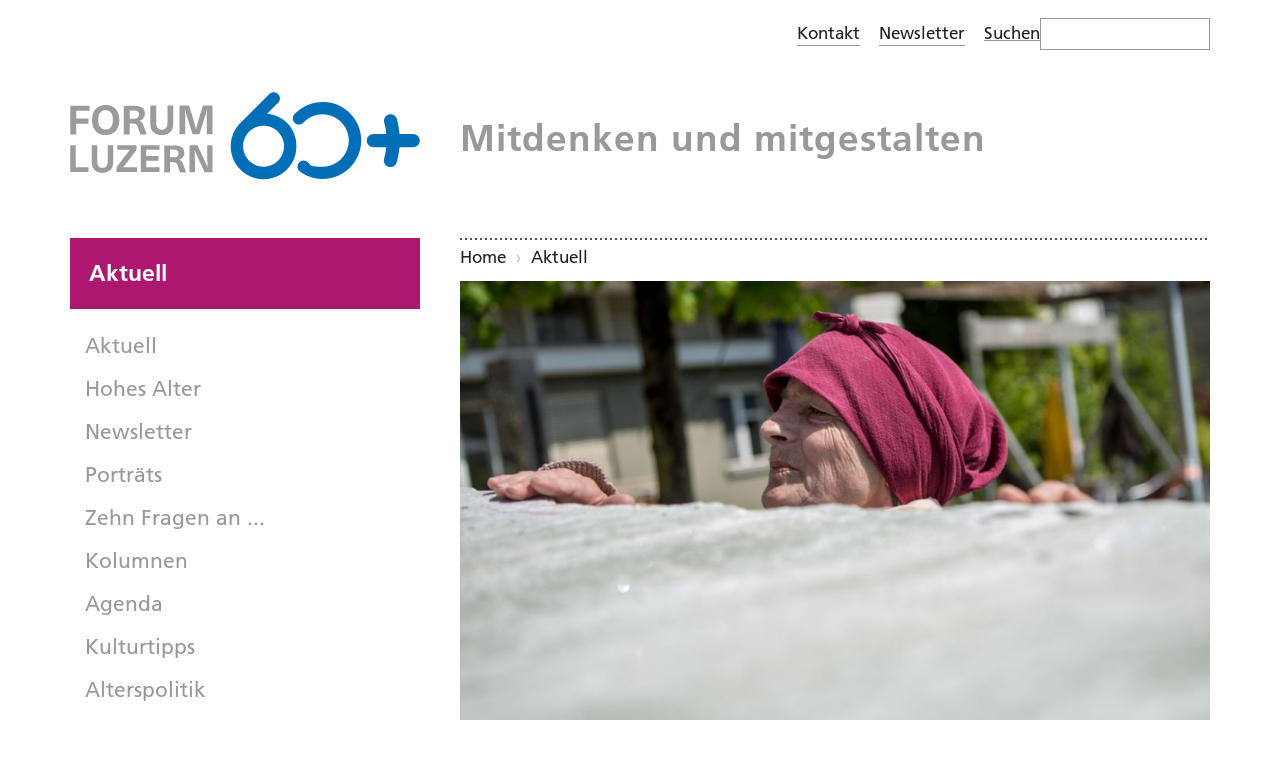

--- FILE ---
content_type: text/html; charset=UTF-8
request_url: https://www.luzern60plus.ch/aktuell/artikel/nadja-iseli-und-ihre-liebe-zu-steinen
body_size: 8373
content:
<!DOCTYPE html>
<html lang="de">
<head>
    <!-- Required meta tags -->
    <meta name="viewport" content="width=device-width, initial-scale=1, shrink-to-fit=no">

    <!-- Render as latest IE version -->
    <meta http-equiv="X-UA-Compatible" content="IE=edge">

    <!-- Required concrete5 header element -->
    
<title>Nadja Iseli und ihre Liebe zu Steinen :: Luzern60Plus</title>

<meta http-equiv="content-type" content="text/html; charset=UTF-8"/>
<meta name="description" content="Sie ist 1.61 klein, wiegt 51 Kilo und bearbeitet vier mächtige Steinblöcke von zusammen 30 Tonnen: Die Bildhauerin Nadja Iseli. Ihr neustes Kunstwerk kann man jetzt im Brünighof im Industriequartier in Luzern besichtigen. Dort steht ihre überlebensgrosse Sitzgruppe aus zartgrünem Splugastein und lädt zum Verweilen ein."/>
<meta name="generator" content="concrete5"/>
<link rel="canonical" href="https://www.luzern60plus.ch/aktuell/artikel/nadja-iseli-und-ihre-liebe-zu-steinen">
<script type="text/javascript">
    var CCM_DISPATCHER_FILENAME = "/index.php";
    var CCM_CID = 2459;
    var CCM_EDIT_MODE = false;
    var CCM_ARRANGE_MODE = false;
    var CCM_IMAGE_PATH = "/concrete/images";
    var CCM_TOOLS_PATH = "/index.php/tools/required";
    var CCM_APPLICATION_URL = "https://www.luzern60plus.ch";
    var CCM_REL = "";
    var CCM_ACTIVE_LOCALE = "de_DE";
</script>

<meta property="og:title" content="Nadja Iseli und ihre Liebe zu Steinen">
<meta property="og:description" content="Sie ist 1.61 klein, wiegt 51 Kilo und bearbeitet vier mächtige Steinblöcke von zusammen 30 Tonnen: Die Bildhauerin Nadja Iseli. Ihr neustes Kunstwerk kann man jetzt im Brünighof im Industriequartier">
<meta property="og:type" content="website">
<meta property="og:url" content="https://www.luzern60plus.ch/aktuell/artikel/nadja-iseli-und-ihre-liebe-zu-steinen">
<meta property="og:site_name" content="Luzern60Plus">
<meta name="twitter:card" content="summary">
<meta name="twitter:title" content="Nadja Iseli und ihre Liebe zu Steinen">
<meta name="twitter:description" content="Sie ist 1.61 klein, wiegt 51 Kilo und bearbeitet vier mächtige Steinblöcke von zusammen 30 Tonnen: Die Bildhauerin Nadja Iseli. Ihr neustes Kunstwerk kann man jetzt im Brünighof im Industriequartier">
<meta property="og:locale" content="de_DE">
<meta property="og:updated_time" content="2020-05-20T16:51:51+02:00">
<link href="/concrete/css/font-awesome.css?ccm_nocache=d7bccabffa29b6a8b94abda6fad85a6055751b74" rel="stylesheet" type="text/css" media="all">
<script type="text/javascript" src="/concrete/js/jquery.js?ccm_nocache=d7bccabffa29b6a8b94abda6fad85a6055751b74"></script>
<!--[if lt IE 9]><script type="text/javascript" src="/concrete/js/ie/html5-shiv.js?ccm_nocache=d7bccabffa29b6a8b94abda6fad85a6055751b74"></script><![endif]-->
<!--[if lt IE 9]><script type="text/javascript" src="/concrete/js/ie/respond.js?ccm_nocache=d7bccabffa29b6a8b94abda6fad85a6055751b74"></script><![endif]-->
<link href="/application/blocks/content/view.css?ccm_nocache=d7bccabffa29b6a8b94abda6fad85a6055751b74" rel="stylesheet" type="text/css" media="all">
<link href="/packages/mesch_search/blocks/mesch_search/view.css?ccm_nocache=c7defe94cfe36f119e9346efda033ecb29c76616" rel="stylesheet" type="text/css" media="all">
<link href="/packages/mesch_spacer/css/mesch.spacer.css?ccm_nocache=036bac826a9c55f07601b045cdea150de9f77543" rel="stylesheet" type="text/css" media="all">
<!-- Google tag (gtag.js) -->
<script async src="https://www.googletagmanager.com/gtag/js?id=G-32L37Q57YE"></script>
<script>
  window.dataLayer = window.dataLayer || [];
  function gtag(){dataLayer.push(arguments);}
  gtag('js', new Date());

  gtag('config', 'G-32L37Q57YE');
</script>
    <link href="/application/files/cache/css/luzern60plus/main.css?ts=1768909239" rel="stylesheet" type="text/css" media="all">
    <link rel="apple-touch-icon" sizes="180x180" href="/apple-touch-icon.png">
    <link rel="icon" type="image/png" sizes="32x32" href="/favicon-32x32.png">
    <link rel="icon" type="image/png" sizes="16x16" href="/favicon-16x16.png">
    <link rel="manifest" href="/site.webmanifest">
    <meta name="msapplication-TileColor" content="#ffffff">
    <meta name="theme-color" content="#ffffff">

    <script>
    // Fix IE 10 on Windows Phone 8 Viewport
    // https://css-tricks.com/snippets/javascript/fix-ie-10-on-windows-phone-8-viewport/
        if (navigator.userAgent.match(/IEMobile\/10\.0/)) {
            var msViewportStyle = document.createElement('style');
            msViewportStyle.appendChild(
                document.createTextNode(
                    '@-ms-viewport{width:auto!important}'
                )
            )
            document.querySelector('head').appendChild(msViewportStyle);
        }
    </script>
</head>
<body>
    <div class="ccm-page ccm-page-id-2459 page-type-article page-template-left-sidebar">

<header id="header">
    <div class="container-fluid">
        <div class="row visible-xs">
            <div class="navbar default-basic" role="navigation">
                <div class="navbar-wrapper">
                    <div class="navbar-wrapper-inner">
                        <div class="navbar-header">
                            <button type="button" class="navbar-toggle" data-toggle="collapse" data-target=".navbar-collapse">
                                <span class="sr-only">Toggle navigation</span>
                            </button>
                            <a class="navbar-brand visible-xs" href="/"></a>
                        </div>
                        <div class="navbar-collapse collapse">

                        

        <ul class="nav navbar-nav">
                    <li class="nav-path-selected active nav-dropdown collapsed Rot nav-item-202">
                                  <a data-toggle="accordion" data-target="#collapsed-202" class="nav-path-selected active nav-dropdown collapsed Rot nav-item-202">Aktuell</a>
                    <ul id="collapsed-202" class="collapse in" aria-expanded="false">
                                                    <li class="nav-item-325">
                                      <a href="https://www.luzern60plus.ch/aktuell/aktuell" target="_self" class="nav-item-325">Aktuell</a>
                        </li>
                                                    <li class="nav-item-4479">
                                      <a href="https://www.luzern60plus.ch/aktuell/hohes-alter" target="_self" class="nav-item-4479">Hohes Alter</a>
                        </li>
                                                    <li class="nav-item-305">
                                      <a href="https://www.luzern60plus.ch/aktuell/newsletter" target="_self" class="nav-item-305">Newsletter</a>
                        </li>
                                                    <li class="nav-item-230">
                                      <a href="https://www.luzern60plus.ch/aktuell/portraet" target="_self" class="nav-item-230">Portr&auml;ts</a>
                        </li>
                                                    <li class="nav-item-4248">
                                      <a href="https://www.luzern60plus.ch/aktuell/zehn-fragen" target="_self" class="nav-item-4248">Zehn Fragen an ...</a>
                        </li>
                                                    <li class="nav-item-231">
                                      <a href="https://www.luzern60plus.ch/aktuell/kolumne" target="_self" class="nav-item-231">Kolumnen</a>
                        </li>
                                                    <li class="nav-item-228">
                                      <a href="https://www.luzern60plus.ch/aktuell/tipps" target="_self" class="nav-item-228">Agenda</a>
                        </li>
                                                    <li class="nav-item-232">
                                      <a href="https://www.luzern60plus.ch/aktuell/kulturtipps" target="_self" class="nav-item-232">Kulturtipps</a>
                        </li>
                                                    <li class="nav-item-4416">
                                      <a href="https://www.luzern60plus.ch/aktuell/alterspolitik" target="_self" class="nav-item-4416">Alterspolitik</a>
                        </li>
                                                    <li class="nav-item-239">
                                      <a href="https://www.luzern60plus.ch/aktuell/diverse-themen" target="_self" class="nav-item-239">Diverse Themen</a>
                        </li>
                    </ul></li>                                <li class="nav-dropdown collapsed nav-mainpoint-dismissed-Ocker nav-item-203">
                                  <a data-toggle="accordion" data-target="#collapsed-203" class="nav-dropdown collapsed nav-mainpoint-dismissed-Ocker nav-item-203">Forum Luzern60plus</a>
                    <ul id="collapsed-203" class="collapse " aria-expanded="false">
                                                    <li class="nav-item-326">
                                      <a href="https://www.luzern60plus.ch/forum-luzern-60-plus/forum-luzern-60-plus" target="_self" class="nav-item-326">Forum Luzern60plus</a>
                        </li>
                                                    <li class="nav-item-257">
                                      <a href="https://www.luzern60plus.ch/forum-luzern-60-plus/mitgliedschaft" target="_self" class="nav-item-257">Mitglied werden</a>
                        </li>
                                                    <li class="nav-dropdown collapsed nav-item-256">
                                  <a data-toggle="collapse" data-target="#collapsed-256" class="nav-dropdown collapsed nav-item-256">Organisation</a>
                    <ul id="collapsed-256" class="collapse " aria-expanded="false">
                                                    <li class="nav-item-335">
                                      <a href="https://www.luzern60plus.ch/forum-luzern-60-plus/organisation/ausschuss" target="_self" class="nav-item-335">Ausschuss</a>
                        </li>
                                                    <li class="nav-item-309">
                                      <a href="https://www.luzern60plus.ch/forum-luzern-60-plus/organisation/mitglieder" target="_self" class="nav-item-309">Mitglieder</a>
                        </li>
                    </ul></li>                                <li class="nav-item-2940">
                                      <a href="https://www.luzern60plus.ch/forum-luzern-60-plus/arbeitsweise" target="_self" class="nav-item-2940">Dialog</a>
                        </li>
                                                    <li class="nav-item-2938">
                                      <a href="https://www.luzern60plus.ch/forum-luzern-60-plus/berichte" target="_self" class="nav-item-2938">Berichte und Stellungnahmen</a>
                        </li>
                                                    <li class="nav-dropdown collapsed nav-item-2937">
                                  <a data-toggle="collapse" data-target="#collapsed-2937" class="nav-dropdown collapsed nav-item-2937">Mitgliederbereich</a>
                    <ul id="collapsed-2937" class="collapse " aria-expanded="false">
                                                    <li class="nav-item-2952">
                                      <a href="https://www.luzern60plus.ch/forum-luzern-60-plus/mitgliederbereich/mitteilungen" target="_self" class="nav-item-2952">Mitteilungen</a>
                        </li>
                                                    <li class="nav-item-2951">
                                      <a href="https://www.luzern60plus.ch/forum-luzern-60-plus/mitgliederbereich/forumsveranstaltung" target="_self" class="nav-item-2951">Forumsveranstaltungen</a>
                        </li>
                                                    <li class="nav-item-4170">
                                      <a href="https://www.luzern60plus.ch/forum-luzern-60-plus/mitgliederbereich/ausschuss-protokoll" target="_self" class="nav-item-4170">Protokolle</a>
                        </li>
                                                    <li class="nav-item-2944">
                                      <a href="https://www.luzern60plus.ch/forum-luzern-60-plus/mitgliederbereich/personen" target="_self" class="nav-item-2944">Mitglieder</a>
                        </li>
                    </ul></li></ul></li>                                <li class="nav-dropdown collapsed nav-mainpoint-dismissed-Tuerkisgruen nav-item-296">
                                  <a data-toggle="accordion" data-target="#collapsed-296" class="nav-dropdown collapsed nav-mainpoint-dismissed-Tuerkisgruen nav-item-296">Marktplatz 60plus</a>
                    <ul id="collapsed-296" class="collapse " aria-expanded="false">
                                                    <li class="nav-item-327">
                                      <a href="https://www.luzern60plus.ch/marktplatz-60plus/marktplatz" target="_self" class="nav-item-327">Marktplatz</a>
                        </li>
                                                    <li class="nav-item-3048">
                                      <a href="https://www.luzern60plus.ch/marktplatz-60plus-1/teilnehmende-organisationen" target="_self" class="nav-item-3048">Teilnehmende Organisationen</a>
                        </li>
                                                    <li class="nav-item-3049">
                                      <a href="https://www.luzern60plus.ch/marktplatz-60plus/rueckschau" target="_self" class="nav-item-3049">R&uuml;ckschau</a>
                        </li>
                    </ul></li>                                <li class="nav-dropdown collapsed nav-mainpoint-dismissed-Tuerkisblau nav-item-2698">
                                  <a data-toggle="accordion" data-target="#collapsed-2698" class="nav-dropdown collapsed nav-mainpoint-dismissed-Tuerkisblau nav-item-2698">Sich engagieren</a>
                    <ul id="collapsed-2698" class="collapse " aria-expanded="false">
                                                    <li class="nav-item-257">
                                      <a href="https://www.luzern60plus.ch/sich-engagieren/mitgliedschaft" target="_self" class="nav-item-257">Mitglied werden</a>
                        </li>
                                                    <li class="nav-item-272">
                                      <a href="https://www.luzern60plus.ch/sich-engagieren/hier-kann-ich-mich-engagieren" target="_self" class="nav-item-272">Freiwilligenarbeit</a>
                        </li>
                    </ul></li>                                <li class="nav-dropdown collapsed nav-mainpoint-dismissed-Orange nav-item-207">
                                  <a data-toggle="accordion" data-target="#collapsed-207" class="nav-dropdown collapsed nav-mainpoint-dismissed-Orange nav-item-207">Wichtige Adressen</a>
                    <ul id="collapsed-207" class="collapse " aria-expanded="false">
                                                    <li class="nav-item-274">
                                      <a href="https://www.luzern60plus.ch/wichtige-adressen/grundangebote" target="_self" class="nav-item-274">Grundangebote</a>
                        </li>
                                                    <li class="nav-item-275">
                                      <a href="https://www.luzern60plus.ch/wichtige-adressen/gesundheit" target="_self" class="nav-item-275">Gesundheit</a>
                        </li>
                                                    <li class="nav-item-276">
                                      <a href="https://www.luzern60plus.ch/wichtige-adressen/wohnen" target="_self" class="nav-item-276">Wohnen</a>
                        </li>
                                                    <li class="nav-item-277">
                                      <a href="https://www.luzern60plus.ch/wichtige-adressen/ernaehrung" target="_self" class="nav-item-277">Mahlzeitendienst und Mittagstisch</a>
                        </li>
                                                    <li class="nav-item-278">
                                      <a href="https://www.luzern60plus.ch/wichtige-adressen/bildung-bewegung" target="_self" class="nav-item-278">Bildung, Bewegung und Begegnung</a>
                        </li>
                                                    <li class="nav-item-304">
                                      <a href="https://www.luzern60plus.ch/wichtige-adressen/besuchsdienste" target="_self" class="nav-item-304">Besuchsdienste</a>
                        </li>
                                                    <li class="nav-item-279">
                                      <a href="https://www.luzern60plus.ch/wichtige-adressen/miete-hilfsmittel" target="_self" class="nav-item-279">Miete Hilfsmittel</a>
                        </li>
                    </ul></li>                                <li class="nav-mainpoint-dismissed-Gruen nav-item-955">
                                      <a href="https://www.luzern60plus.ch/fotogalerie" target="_self" class="nav-mainpoint-dismissed-Gruen nav-item-955">Fotogalerien</a>
                        </li>
                                                    <li class="nav-dropdown collapsed nav-mainpoint-dismissed-Dunkelblau nav-item-209">
                                  <a data-toggle="accordion" data-target="#collapsed-209" class="nav-dropdown collapsed nav-mainpoint-dismissed-Dunkelblau nav-item-209">&Uuml;ber uns</a>
                    <ul id="collapsed-209" class="collapse " aria-expanded="false">
                                                    <li class="nav-item-330">
                                      <a href="https://www.luzern60plus.ch/ueber-uns/ueber-luzern60plus" target="_self" class="nav-item-330">&Uuml;ber Luzern60plus</a>
                        </li>
                                                    <li class="nav-item-280">
                                      <a href="https://www.luzern60plus.ch/ueber-uns/forum-luzern60plus" target="_self" class="nav-item-280">Forum Luzern60plus</a>
                        </li>
                                                    <li class="nav-item-4025">
                                      <a href="https://www.luzern60plus.ch/ueber-uns/redaktion-aktuell" target="_self" class="nav-item-4025">Redaktion &laquo;Aktuell&raquo;</a>
                        </li>
                                                    <li class="nav-item-281">
                                      <a href="https://www.luzern60plus.ch/ueber-uns/entwicklung-und-projekte" target="_self" class="nav-item-281">Fachstelle f&uuml;r Altersfragen</a>
                        </li>
                                                    <li class="nav-item-282">
                                      <a href="https://www.luzern60plus.ch/ueber-uns/kontakt" target="_self" class="nav-item-282">Kontakt</a>
                        </li>
                    </ul></li>                        </ul>

                        

    

    <div class="ccm-content-block"><ul>
	<li><a href="https://www.luzern60plus.ch/ueber-uns/kontakt">Kontakt</a></li>
	<li><a href="https://www.luzern60plus.ch/aktuell/newsletter">Newsletter</a></li>
</ul>
</div>



    <form action="https://www.luzern60plus.ch/suche" method="get" class="ccm-search-block-form mesch-default">
    <div class="form-group">
                    <input name="search_paths[]" type="hidden" value="EVERYWHERE" />
                    <input
            class="ccm-search-block-text"
            name="query"
            placeholder=""
            type="text"
            value="" />
        <button class="btn btn-default ccm-search-block-submit" name="submit" type="submit">
            Suchen        </button>
    </div>
    </form>

                        
                        </div><!--/.nav-collapse -->
                    </div>
                </div>
            </div>
            <div class="navbar-default-basic-spacer"></div>
        </div>
    </div>

    <div class="container">
        <div class="row">
            <div class="hidden-xs col-xs-12 col-sm-offset-4 col-sm-8 meta-nav">
                <div class="pull-right">
                

    

    <div class="ccm-content-block"><ul>
	<li><a href="https://www.luzern60plus.ch/ueber-uns/kontakt">Kontakt</a></li>
	<li><a href="https://www.luzern60plus.ch/aktuell/newsletter">Newsletter</a></li>
</ul>
</div>



    <form action="https://www.luzern60plus.ch/suche" method="get" class="ccm-search-block-form mesch-default">
    <div class="form-group">
                    <input name="search_paths[]" type="hidden" value="EVERYWHERE" />
                    <input
            class="ccm-search-block-text"
            name="query"
            placeholder=""
            type="text"
            value="" />
        <button class="btn btn-default ccm-search-block-submit" name="submit" type="submit">
            Suchen        </button>
    </div>
    </form>

              </div>
            </div>
        </div>
        <div class="row hidden-xs">
              <div class="col-xs-12 col-sm-4 logo-wrapper">
                  <a class="logo-desktop" href="/">
                  </a>
              </div>
              <div class="col-xs-12 col-sm-8 claim">
                  

    <div class="ccm-content-block"><p><span class="lead">Mitdenken und mitgestalten</span></p>
</div>
              </div>
          </div>
    </div>

</header>
<main>
    <div class="container">
        <div class="row">
            <div id="sidebar" class="hidden-xs col-sm-4">
                <div class="sidebar">
                    

        <ul class="nav navbar-nav">
                    <li class="nav-path-selected active nav-dropdown Rot nav-item-202">
                <a href="https://www.luzern60plus.ch/aktuell/aktuell" target="_self" class="nav-path-selected active nav-dropdown Rot nav-item-202">Aktuell</a>
                                    <ul>
                                                    <li class="nav-item-325">
                <a href="https://www.luzern60plus.ch/aktuell/aktuell" target="_self" class="nav-item-325">Aktuell</a>
                                        </li>
                                                    <li class="nav-item-4479">
                <a href="https://www.luzern60plus.ch/aktuell/hohes-alter" target="_self" class="nav-item-4479">Hohes Alter</a>
                                        </li>
                                                    <li class="nav-item-305">
                <a href="https://www.luzern60plus.ch/aktuell/newsletter" target="_self" class="nav-item-305">Newsletter</a>
                                        </li>
                                                    <li class="nav-item-230">
                <a href="https://www.luzern60plus.ch/aktuell/portraet" target="_self" class="nav-item-230">Portr&auml;ts</a>
                                        </li>
                                                    <li class="nav-item-4248">
                <a href="https://www.luzern60plus.ch/aktuell/zehn-fragen" target="_self" class="nav-item-4248">Zehn Fragen an ...</a>
                                        </li>
                                                    <li class="nav-item-231">
                <a href="https://www.luzern60plus.ch/aktuell/kolumne" target="_self" class="nav-item-231">Kolumnen</a>
                                        </li>
                                                    <li class="nav-item-228">
                <a href="https://www.luzern60plus.ch/aktuell/tipps" target="_self" class="nav-item-228">Agenda</a>
                                        </li>
                                                    <li class="nav-item-232">
                <a href="https://www.luzern60plus.ch/aktuell/kulturtipps" target="_self" class="nav-item-232">Kulturtipps</a>
                                        </li>
                                                    <li class="nav-item-4416">
                <a href="https://www.luzern60plus.ch/aktuell/alterspolitik" target="_self" class="nav-item-4416">Alterspolitik</a>
                                        </li>
                                                    <li class="nav-item-239">
                <a href="https://www.luzern60plus.ch/aktuell/diverse-themen" target="_self" class="nav-item-239">Diverse Themen</a>
                                        </li>
                    </ul></li>                                <li class="nav-mainpoint-dismissed-Ocker nav-item-203">
                <a href="https://www.luzern60plus.ch/forum-luzern-60-plus/forum-luzern-60-plus" target="_self" class="nav-mainpoint-dismissed-Ocker nav-item-203">Forum Luzern60plus</a>
                                        </li>
                                                    <li class="nav-mainpoint-dismissed-Tuerkisgruen nav-item-296">
                <a href="https://www.luzern60plus.ch/marktplatz-60plus/marktplatz" target="_self" class="nav-mainpoint-dismissed-Tuerkisgruen nav-item-296">Marktplatz 60plus</a>
                                        </li>
                                                    <li class="nav-mainpoint-dismissed-Tuerkisblau nav-item-2698">
                <a href="https://www.luzern60plus.ch/sich-engagieren/mitgliedschaft" target="_self" class="nav-mainpoint-dismissed-Tuerkisblau nav-item-2698">Sich engagieren</a>
                                        </li>
                                                    <li class="nav-mainpoint-dismissed-Orange nav-item-207">
                <a href="https://www.luzern60plus.ch/wichtige-adressen/wichtige-adressen" target="_self" class="nav-mainpoint-dismissed-Orange nav-item-207">Wichtige Adressen</a>
                                        </li>
                                                    <li class="nav-mainpoint-dismissed-Gruen nav-item-955">
                <a href="https://www.luzern60plus.ch/fotogalerie" target="_self" class="nav-mainpoint-dismissed-Gruen nav-item-955">Fotogalerien</a>
                                        </li>
                                                    <li class="nav-mainpoint-dismissed-Dunkelblau nav-item-209">
                <a href="https://www.luzern60plus.ch/ueber-uns/ueber-luzern60plus" target="_self" class="nav-mainpoint-dismissed-Dunkelblau nav-item-209">&Uuml;ber uns</a>
                                        </li>
                                            </ul>

                </div>
            </div>
            <div id="content" class="col-sm-8">
                <div class="border-dots hr-breadcrumbs">
                </div>
                

    


<ol class="breadcrumb">
        <li class="hidden-xs"><a href="https://www.luzern60plus.ch/">Home</a></li>
    
            <li class="hidden-xs"><a href="https://www.luzern60plus.ch/aktuell/aktuell">Aktuell</a></li>
    


</ol>

                                

    <picture><!--[if IE 9]><video style='display: none;'><![endif]--><source srcset="/application/files/thumbnails/image_lg/4215/3837/7092/08._Mai_2018_15_05_43_Nadja_Iseli_Titelbild.jpg" media="(min-width: 1200px)"><source srcset="/application/files/thumbnails/image_md/4215/3837/7092/08._Mai_2018_15_05_43_Nadja_Iseli_Titelbild.jpg" media="(min-width: 992px)"><source srcset="/application/files/thumbnails/image_sm/4215/3837/7092/08._Mai_2018_15_05_43_Nadja_Iseli_Titelbild.jpg"><!--[if IE 9]></video><![endif]--><img src="/application/files/thumbnails/image_sm/4215/3837/7092/08._Mai_2018_15_05_43_Nadja_Iseli_Titelbild.jpg" alt="" class="ccm-image-block img-responsive bID-4263"></picture>


    <div class="ccm-content-block"><p><em>Nadja Iseli in ihrem Atelier in Emmenbrücke, 8. Mai 2018.</em></p>
<h1>Nadja Iseli und ihre Liebe zu Steinen</h1>
<p><em>Von Toni Zwyssig (Text) und Joseph Schmidiger (Fotos)</em></p>
<p><strong>Sie ist 1.61 klein, wiegt 51 Kilo, bearbeitet vier mächtige Steinblöcke von zusammen 30 Tonnen und ist seit einem halben Jahr im Pensionsalter: Die Bildhauerin Nadja Iseli. Ob als Künstlerin, als Köchin, Gärtnerin oder Katzenhüterin – in allem was sie tut strebt sie nach Perfektion.</strong></p>
<p>Sie ist Bob-Dylan-Fan, hat zusammen mit ihrem Mann ein gutes Dutzend Bob-Dylan-Konzerte in der ganzen Welt besucht und das nächste ist geplant. In Luzern trifft man sie in der Jazzkantine und im Mullbau. Ihr neustes Kunstwerk kann man jetzt im Brünighof im Industriequartier in Luzern besichtigen. Dort steht ihre überlebensgrosse Sitzgruppe aus zartgrünem Splugastein und lädt zum Verweilen ein. Ihre bisher grösste Bildhauerarbeit.</p>
<p><strong>Die Idee</strong></p>
<p>Im  neu erbauten Brünighof, einer Überbauung mit 78 Mietwohnungen, Büro-und Geschäftsräumen und einem Restaurant sollen sich Bewohner und Gäste – Erwachsene und Kinder - begegnen. Der Hof ist von vier Seiten her öffentlich zugänglich. Dort soll die geplante Skulptur Hofteile und Menschen miteinander verbinden. Die provokative Installation besteht aus einem riesigen Steintisch und drei übergrossen Sitzplätzen.Hier kann man sich treffen, sitzen und klein werden wie Kinder, die im Alltag ihre Nase auf Tischhöhe haben. Vor Nadjas vier Steinskulpturen sollen Erwachsene diese Perspektive neu erleben und gleichzeitig auf eine bekannte Dimension, ein altes Gefühl, treffen: Klein werden vor dem grossen Ganzen.</p>
<p><strong>Der Stein</strong></p>
<p>Nadja hat keinen Lieblingsstein. Jeder sei anders. Der Stein sage ihr, was geht und was nicht. Sie habe sich zu fügen. Für sie ist klar: Hier im Brünighof muss es ein Verde Spluga sein – ein hellgrüner, schwach geschieferter, mittelkörniger Gneis mit Quarz-Einschlüssen, weisser schlierig-wolkiger Textur und gröberen, milchig-weissen Gemengeteilen. Fast ein wenig wie Bob Dylan? Der grüne Splügenstein wird in einem Steinbruch auf der italienischen Seite des Splügenpasses unter Tag abgebaut. Der Verde Spluga ist 250 Millionen Jahre alt – Nadja 64. Steine hätten eine Geschichte, die man nicht nachvollziehen oder schaffen könne, sagt Nadja. Sieben Mal ist sie zum Steinbruch nach Italien gefahren, um den Stein auszuwählen, das Ausbrechen zu überwachen und den Abtransport zu organisieren. Im Januar ist der Stein im Vorplatz ihres Ateliers zwischen Viscose-Stadt und Emme eingetroffen:  Vier riesige Klötze nahezu gleich hoch wie die zierliche Bildhauerin.</p>
<p><strong>Die Bildhauerin</strong></p>
<p>Was jetzt kommt ist Schwerstarbeit: sägen – ausschneiden - spitzen – schleifen – polieren. Ein halbes Jahr, täglich ausser sonntags, sechs Stunden bei Schnee und Kälte, Regen, Sonne und Hitze. „Wenn du einen Tag lang gespitzt oder geschliffen hast bist du am Abend fix und fertig!“ sagt sie. Nur wenige Frauen wählen diesen Beruf. Bildhauern sei ein einsames Geschäft. Sie habe es frei gewählt. Von Wanderungen habe sie meistens einen Stein mit nach Hause gebracht. Die Grabsteine auf den Friedhöfen in Schottland hätten sie fasziniert. In ihrem ursprünglichen Beruf baut sie heute noch Architekturmodelle. Broterwerb.</p>
<p>Steine und die Bildhauerei interessierten sie aber immer mehr. Seit den 90er Jahren besucht sie  Bildhauereikurse und Symposien. Sie habe viel von andern Bildhauern und einer Bildhauerin gelernt, unter anderen von Isamu Noguchi, Ulrich Rückriem und Barbara Hepworth.</p>
<p>Es reize sie, etwas zu verändern, verschönern, bewegen und zu erzählen. Jeder und jede könne ihr Werk anders lesen. Ob der Stein  sie kenne? Ob sie mit ihm spreche? Ob er zu ihr spreche? „Er redet nicht mit mir, aber er hat mir  viel zu sagen. Er fordert mich und zeigt mir, was geht und was nicht. Ich will heraus holen, was der Stein in sich hat.“</p>
<p>„Verda Spluga ist ein fantastischer Stein“, sagt sie. „Immer wieder stellen sich Glücksgefühle ein. Du bist mit dir und dem Stein allein, versuchst ihn zu bewegen - und er bewegt dich. Ich erzähle mit meiner Arbeit eine Geschichte, verschiedene Geschichten, die jeder und jede anders lesen kann.“</p>
<p><strong>Die Platzierung</strong></p>
<p>Im Juli ist es so weit. Mit zwei Lastwagen werden die vier Skulpturen nach Luzern transportiert und mit einem riesigen Pneukran in den Brünighof gesetzt. Zum ersten Mal sieht Nadja die Steine in der von ihr geplanten Konstellation auf dem vorgesehenen Platz im Hof. Bisher habe sie das nur im Modell sehen können.</p>
<p>„Die Steine müssen sich jetzt einleben. Die Dimension stimmt. Die Steine wachsen aus dem Boden. Das Licht auf ihnen wechselt ständig und die Wirkung verändert sich. Der luzide Stein  wirft einen hellgrünen Schein in den Hof hinein. Die Steine erscheinen weich. Die wellige Oberfläche ist nicht künstlich aufgezwungen. Ich habe mich an die Struktur, die Bruchstellen gehalten. Der Stein ist weich zum Anfühlen und zum Anschauen.“ </p>
<p><strong>Loslassen  </strong></p>
<p>Noch nicht ganz. Nadja Iseli wohnt in der Nähe. Und weil die Steine sich auf halböffentlichem Grund befinden könne sie diese jederzeit besuchen. - <em>6.10.2018</em></p>
<p>Mehr zu Nadja Iseli auf <a href="http://www.nadjaiseli.ch">www.nadjaiseli.ch</a></p>
<p> </p>
<p> </p></div>


    <div
    id="mesch_gallery_BLOCK_4265"
    class="ccm-mesch-gallery"
>
    <div class="row">
        <div class="col-sm-12">
                    </div>
    </div>
</div>

                <div class="social-share">
                    

    <div class="row">
    <div class="col-xs-12">
        <div class="mesch-spacer"
             id="mesch-spacer-10242"
             style="height: 30px">
        </div>
    </div>
</div>



    <div class="ccm-content-block"><h2><strong>Gut informiert</strong></h2>

<p>Interessiert an Themen rund ums Leben und Wohnen im Alter, an&nbsp;Veranstaltungstipps oder an n&uuml;tzlichen Adressen?<br />
<a href="https://www.luzern60plus.ch/aktuell/newsletter">Abonnieren Sie hier unseren monatlichen Newsletter</a></p>
</div>


    
<div class="ccm-block-share-this-page hidden-print">
    <ul class="list-inline">
        
            <li><a href="javascript:openWindow( 'https://www.facebook.com/sharer/sharer.php?u=https%3A%2F%2Fwww.luzern60plus.ch%2Faktuell%2Fartikel%2Fnadja-iseli-und-ihre-liebe-zu-steinen' )" data-type="facebook" class="share-link" aria-label="Nadja Iseli und ihre Liebe zu Steinen" title="Teilen auf Facebook"><svg xmlns="http://www.w3.org/2000/svg" width="40" height="40" viewBox="0 0 40 40"><defs><style>.cls-1{fill:#000001;}</style></defs><title>facebook_icon</title><path class="cls-1" d="M21.53,21V31.93H17.16V21H13.49V16.81h3.67V13.69a5.64,5.64,0,0,1,1.5-4.17A5.36,5.36,0,0,1,22.6,8.07a24.78,24.78,0,0,1,3.28.18V12H23.64a2.13,2.13,0,0,0-1.72.59,2.25,2.25,0,0,0-.39,1.48v2.71h4.19L25.18,21Z"/></svg></a></li>

        
            <li><a href="javascript:openWindow( 'https://www.twitter.com/intent/tweet?url=https%3A%2F%2Fwww.luzern60plus.ch%2Faktuell%2Fartikel%2Fnadja-iseli-und-ihre-liebe-zu-steinen' )" data-type="twitter" class="share-link" aria-label="Nadja Iseli und ihre Liebe zu Steinen" title="Teilen auf Twitter"><svg xmlns="http://www.w3.org/2000/svg" width="40" height="40" viewBox="0 0 40 40"><defs><style>.cls-1{fill:#000001;}</style></defs><title>twitter_icon</title><path class="cls-1" d="M33.06,12.31a10.4,10.4,0,0,1-2.54,2.63c0,.22,0,.44,0,.66a14.25,14.25,0,0,1-3.73,9.73,13.65,13.65,0,0,1-10.75,4.72,14.17,14.17,0,0,1-7.78-2.28,9.51,9.51,0,0,0,1.21.08,10,10,0,0,0,6.32-2.18,5.09,5.09,0,0,1-4.76-3.53,4.83,4.83,0,0,0,1,.1,5.23,5.23,0,0,0,1.35-.18,5,5,0,0,1-2.91-1.76,4.91,4.91,0,0,1-1.17-3.24V17a5.08,5.08,0,0,0,2.3.62,4.79,4.79,0,0,1-2.26-4.23A5,5,0,0,1,10,10.85,13.93,13.93,0,0,0,20.5,16.18,5,5,0,0,1,20.36,15a5.06,5.06,0,0,1,5.07-5.07,4.94,4.94,0,0,1,3.73,1.6,9.91,9.91,0,0,0,3.22-1.23,5,5,0,0,1-2.22,2.81A9.74,9.74,0,0,0,33.06,12.31Z"/></svg></a></li>

        
            <li><a href="javascript:window.print();" data-type="print" class="share-link" aria-label="Nadja Iseli und ihre Liebe zu Steinen" title="Teilen auf Drucken"><svg id="mesch" xmlns="http://www.w3.org/2000/svg" width="40" height="40" viewBox="0 0 40 40"><defs><style>.cls-1{fill:#000001;}</style></defs><title>print_icon</title><path class="cls-1" d="M33.56,17.7H28.89V14.17L22.36,7.65H11.11V17.7H6.44V29.22h4.67v3.13H28.89V29.22h4.67ZM21.49,8.88V15h6.16v5.12H12.35V8.88Zm6.16,22.24H12.35V26H27.65Zm4.67-11H31.1V18.93h1.23Z"/></svg></a></li>

                <script>
            function openWindow( url ) {
                var load = window.open( url,'','scrollbars=no,menubar=no,height=600,width=800,resizable=no,toolbar=no,location=no,status=no');
            }
        </script>
    </ul>
</div>

                </div>
            </div>
        </div>
    </div>
</main>
<div class="container-fluid">
    <a href="#" id="scroll-to-top" class="hidden-print" style="display:none;">
        <svg xmlns="http://www.w3.org/2000/svg" viewBox="0 0 14 14">
            <polyline class="arrow" points="1 11 7 5 13 11"/>
        </svg>
    </a>
</div>
<footer id="footer">
    <div class="container">
        <div class="row">
            <div class="col-xs-12">
                <div class="border-dots">
                </div>
            </div>
            <div class="col-sm-4">
                <div class="logo-footer">
                </div>
            </div>
            <div class="col-sm-4">
                

    <div class="ccm-content-block"><h2><a href="https://www.luzern60plus.ch/forum-luzern-60-plus"><strong>Forum Luzern60plus</strong></a></h2>

<p><a href="https://www.luzern60plus.ch/forum-luzern-60-plus/mitgliedschaft">Mitgliedschaft</a></p>

<h2><a href="https://www.luzern60plus.ch/altern-luzern"><strong>Alterspolitik Stadt Luzern</strong></a></h2>

<p><a href="https://www.luzern60plus.ch/altern-luzern/organisation">Organisation Alterspolitik</a></p>

<p><a href="https://www.luzern60plus.ch/altern-luzern/projekte-veranstaltungen">Veranstaltungen und Angebote</a></p>

<p><a href="https://www.luzern60plus.ch/altern-luzern/berichte-und-antraege-des-grossen-stadtrates">Berichte und Antr&auml;ge des Grossen Stadtrates</a></p>

<p><a href="https://www.luzern60plus.ch/altern-luzern/netzwerk-alter-luzern">Netzwerk Alter Luzern</a></p>

<p><a href="https://www.luzern60plus.ch/altern-luzern/publikationen">Publikationen</a></p>
</div>
            </div>
            <div class="col-sm-4">
                

    <div class="ccm-content-block"><h2><a href="https://www.luzern60plus.ch/wichtige-adressen"><strong>Wichtige Adressen</strong></a></h2>

<p><a href="https://www.luzern60plus.ch/wichtige-adressen/grundangebote">Grundangebote</a></p>

<p><a href="https://www.luzern60plus.ch/wichtige-adressen/gesundheit">Gesundheit</a></p>

<p><a href="https://www.luzern60plus.ch/wichtige-adressen/wohnen">Wohnen</a></p>

<p><a href="https://www.luzern60plus.ch/wichtige-adressen/miete-hilfsmittel">Miete Hilfsmittel</a></p>

<h2><a href="https://www.luzern60plus.ch/ueber-uns"><strong>&Uuml;ber Uns</strong></a></h2>

<p><a href="https://www.luzern60plus.ch/ueber-uns">&Uuml;ber Luzern60Plus</a></p>
</div>
            </div>
        </div>
        <div class="row">
            <div class="col-sm-offset-4 col-sm-8">
                

    <div class="ccm-content-block"><p>Luzern60Plus wird von der Stadt Luzern unterst&uuml;tzt.</p>

<p class="gray"><a href="https://www.luzern60plus.ch/impressum">Impressum</a> und <a href="https://www.luzern60plus.ch/datenschutzerklaerung">Datenschutzerkl&auml;rung</a></p>
</div>
            </div>
        </div>
    </div>
</footer>

        </div>
        <script type="text/javascript" src="/application/themes/luzern60plus/js/jquery.backstretch.js?ccm_nocache=4b6b33a227313294038e0bf7207732652f11fc93"></script>
<script type="text/javascript" src="/application/themes/luzern60plus/js/bootstrap/affix.js?ccm_nocache=4b6b33a227313294038e0bf7207732652f11fc93"></script>
<script type="text/javascript" src="/application/themes/luzern60plus/js/bootstrap/alert.js?ccm_nocache=4b6b33a227313294038e0bf7207732652f11fc93"></script>
<script type="text/javascript" src="/application/themes/luzern60plus/js/bootstrap/button.js?ccm_nocache=4b6b33a227313294038e0bf7207732652f11fc93"></script>
<script type="text/javascript" src="/application/themes/luzern60plus/js/bootstrap/carousel.js?ccm_nocache=4b6b33a227313294038e0bf7207732652f11fc93"></script>
<script type="text/javascript" src="/application/themes/luzern60plus/js/bootstrap/collapse.js?ccm_nocache=4b6b33a227313294038e0bf7207732652f11fc93"></script>
<script type="text/javascript" src="/application/themes/luzern60plus/js/bootstrap/dropdown.js?ccm_nocache=4b6b33a227313294038e0bf7207732652f11fc93"></script>
<script type="text/javascript" src="/application/themes/luzern60plus/js/bootstrap/modal.js?ccm_nocache=4b6b33a227313294038e0bf7207732652f11fc93"></script>
<script type="text/javascript" src="/application/themes/luzern60plus/js/bootstrap/tooltip.js?ccm_nocache=4b6b33a227313294038e0bf7207732652f11fc93"></script>
<script type="text/javascript" src="/application/themes/luzern60plus/js/bootstrap/popover.js?ccm_nocache=4b6b33a227313294038e0bf7207732652f11fc93"></script>
<script type="text/javascript" src="/application/themes/luzern60plus/js/bootstrap/scrollspy.js?ccm_nocache=4b6b33a227313294038e0bf7207732652f11fc93"></script>
<script type="text/javascript" src="/application/themes/luzern60plus/js/bootstrap/tab.js?ccm_nocache=4b6b33a227313294038e0bf7207732652f11fc93"></script>
<script type="text/javascript" src="/application/themes/luzern60plus/js/bootstrap/transition.js?ccm_nocache=4b6b33a227313294038e0bf7207732652f11fc93"></script>
<script type="text/javascript" src="/concrete/js/picturefill.js?ccm_nocache=d7bccabffa29b6a8b94abda6fad85a6055751b74"></script>
<script type="text/javascript" src="/application/themes/luzern60plus/js/theme.js?ccm_nocache=4b6b33a227313294038e0bf7207732652f11fc93"></script>
<script type="text/javascript" src="/concrete/blocks/image/view.js?ccm_nocache=d7bccabffa29b6a8b94abda6fad85a6055751b74"></script>
<script type="text/javascript" src="/packages/mesch_gallery/js/mesch_gallery.js?ccm_nocache=e8936c62bd81a60302e32f13df33a90b83ad81af"></script>
    </body>
</html>


--- FILE ---
content_type: text/css
request_url: https://www.luzern60plus.ch/application/blocks/content/view.css?ccm_nocache=d7bccabffa29b6a8b94abda6fad85a6055751b74
body_size: 56
content:

.redactor-editor table {
    padding: 0;
    margin: 0;
    margin-bottom: 16px;
    border-collapse: collapse;
    max-width: 100%;
    width: 100%;
    empty-cells: show;
}
.redactor-editor table caption {
    text-transform: uppercase;
    padding: 0;
    color: rgba(0, 0, 0, 0.5);
    font-size: 11px;
}
.redactor-editor table th,
.redactor-editor table td {
    border: 1px solid #eee;
    padding: 16px;
    padding-bottom: 15px;
}
.redactor-editor table tfoot th,
.redactor-editor table tfoot td {
    color: rgba(0, 0, 0, 0.5);
}

--- FILE ---
content_type: text/css
request_url: https://www.luzern60plus.ch/application/files/cache/css/luzern60plus/main.css?ts=1768909239
body_size: 28782
content:
@import url("https://fast.fonts.net/t/1.css?apiType=css&projectid=0c7cd747-4baa-4649-9ade-843f75df2797");
/*!
 * Bootstrap v3.3.7 (http://getbootstrap.com)
 * Copyright 2011-2016 Twitter, Inc.
 * Licensed under MIT (https://github.com/twbs/bootstrap/blob/master/LICENSE)
 *
 * The Structure of the .less files have been restructured to mimic Atomic Design principles.:
 * http://bradfrost.com/blog/post/atomic-web-design/
 */
/*! normalize.css v3.0.3 | MIT License | github.com/necolas/normalize.css */
html {
  font-family: sans-serif;
  -ms-text-size-adjust: 100%;
  -webkit-text-size-adjust: 100%;
}
body {
  margin: 0;
}
article,
aside,
details,
figcaption,
figure,
footer,
header,
hgroup,
main,
menu,
nav,
section,
summary {
  display: block;
}
audio,
canvas,
progress,
video {
  display: inline-block;
  vertical-align: baseline;
}
audio:not([controls]) {
  display: none;
  height: 0;
}
[hidden],
template {
  display: none;
}
a {
  background-color: transparent;
}
a:active,
a:hover {
  outline: 0;
}
abbr[title] {
  border-bottom: none;
  text-decoration: underline;
  text-decoration: underline dotted;
}
b,
strong {
  font-weight: bold;
}
dfn {
  font-style: italic;
}
h1 {
  font-size: 2em;
  margin: 0.67em 0;
}
mark {
  background: #ff0;
  color: #000;
}
small {
  font-size: 80%;
}
sub,
sup {
  font-size: 75%;
  line-height: 0;
  position: relative;
  vertical-align: baseline;
}
sup {
  top: -0.5em;
}
sub {
  bottom: -0.25em;
}
img {
  border: 0;
}
svg:not(:root) {
  overflow: hidden;
}
figure {
  margin: 1em 40px;
}
hr {
  box-sizing: content-box;
  height: 0;
}
pre {
  overflow: auto;
}
code,
kbd,
pre,
samp {
  font-family: monospace, monospace;
  font-size: 1em;
}
button,
input,
optgroup,
select,
textarea {
  color: inherit;
  font: inherit;
  margin: 0;
}
button {
  overflow: visible;
}
button,
select {
  text-transform: none;
}
button,
html input[type="button"],
input[type="reset"],
input[type="submit"] {
  -webkit-appearance: button;
  cursor: pointer;
}
button[disabled],
html input[disabled] {
  cursor: default;
}
button::-moz-focus-inner,
input::-moz-focus-inner {
  border: 0;
  padding: 0;
}
input {
  line-height: normal;
}
input[type="checkbox"],
input[type="radio"] {
  box-sizing: border-box;
  padding: 0;
}
input[type="number"]::-webkit-inner-spin-button,
input[type="number"]::-webkit-outer-spin-button {
  height: auto;
}
input[type="search"] {
  -webkit-appearance: textfield;
  box-sizing: content-box;
}
input[type="search"]::-webkit-search-cancel-button,
input[type="search"]::-webkit-search-decoration {
  -webkit-appearance: none;
}
fieldset {
  border: 1px solid #c0c0c0;
  margin: 0 2px;
  padding: 0.35em 0.625em 0.75em;
}
legend {
  border: 0;
  padding: 0;
}
textarea {
  overflow: auto;
}
optgroup {
  font-weight: bold;
}
table {
  border-collapse: collapse;
  border-spacing: 0;
}
td,
th {
  padding: 0;
}
/*! Source: https://github.com/h5bp/html5-boilerplate/blob/master/src/css/main.css */
@media print {
  *,
  *:before,
  *:after {
    color: #000 !important;
    text-shadow: none !important;
    background: transparent !important;
    box-shadow: none !important;
  }
  a,
  a:visited {
    text-decoration: underline;
  }
  a[href]:after {
    content: " (" attr(href) ")";
  }
  abbr[title]:after {
    content: " (" attr(title) ")";
  }
  a[href^="#"]:after,
  a[href^="javascript:"]:after {
    content: "";
  }
  pre,
  blockquote {
    border: 1px solid #999;
    page-break-inside: avoid;
  }
  thead {
    display: table-header-group;
  }
  tr,
  img {
    page-break-inside: avoid;
  }
  img {
    max-width: 100% !important;
  }
  p,
  h2,
  h3 {
    orphans: 3;
    widows: 3;
  }
  h2,
  h3 {
    page-break-after: avoid;
  }
  .navbar {
    display: none;
  }
  .btn > .caret,
  .dropup > .btn > .caret {
    border-top-color: #000 !important;
  }
  .label {
    border: 1px solid #000;
  }
  .table {
    border-collapse: collapse !important;
  }
  .table td,
  .table th {
    background-color: #fff !important;
  }
  .table-bordered th,
  .table-bordered td {
    border: 1px solid #ddd !important;
  }
}
@font-face {
  font-family: "Glyphicons Halflings";
  src: url("/application/themes/luzern60plus/css/bootstrap/.eot");
  src: url("/application/themes/luzern60plus/css/bootstrap/.eot?#iefix") format("embedded-opentype"), url("/application/themes/luzern60plus/css/bootstrap/.woff2") format("woff2"), url("/application/themes/luzern60plus/css/bootstrap/.woff") format("woff"), url("/application/themes/luzern60plus/css/bootstrap/.ttf") format("truetype"), url("/application/themes/luzern60plus/css/bootstrap/.svg#") format("svg");
}
.glyphicon {
  position: relative;
  top: 1px;
  display: inline-block;
  font-family: "Glyphicons Halflings";
  font-style: normal;
  font-weight: 400;
  line-height: 1;
  -webkit-font-smoothing: antialiased;
  -moz-osx-font-smoothing: grayscale;
}
.glyphicon-asterisk:before {
  content: "\002a";
}
.glyphicon-plus:before {
  content: "\002b";
}
.glyphicon-euro:before,
.glyphicon-eur:before {
  content: "\20ac";
}
.glyphicon-minus:before {
  content: "\2212";
}
.glyphicon-cloud:before {
  content: "\2601";
}
.glyphicon-envelope:before {
  content: "\2709";
}
.glyphicon-pencil:before {
  content: "\270f";
}
.glyphicon-glass:before {
  content: "\e001";
}
.glyphicon-music:before {
  content: "\e002";
}
.glyphicon-search:before {
  content: "\e003";
}
.glyphicon-heart:before {
  content: "\e005";
}
.glyphicon-star:before {
  content: "\e006";
}
.glyphicon-star-empty:before {
  content: "\e007";
}
.glyphicon-user:before {
  content: "\e008";
}
.glyphicon-film:before {
  content: "\e009";
}
.glyphicon-th-large:before {
  content: "\e010";
}
.glyphicon-th:before {
  content: "\e011";
}
.glyphicon-th-list:before {
  content: "\e012";
}
.glyphicon-ok:before {
  content: "\e013";
}
.glyphicon-remove:before {
  content: "\e014";
}
.glyphicon-zoom-in:before {
  content: "\e015";
}
.glyphicon-zoom-out:before {
  content: "\e016";
}
.glyphicon-off:before {
  content: "\e017";
}
.glyphicon-signal:before {
  content: "\e018";
}
.glyphicon-cog:before {
  content: "\e019";
}
.glyphicon-trash:before {
  content: "\e020";
}
.glyphicon-home:before {
  content: "\e021";
}
.glyphicon-file:before {
  content: "\e022";
}
.glyphicon-time:before {
  content: "\e023";
}
.glyphicon-road:before {
  content: "\e024";
}
.glyphicon-download-alt:before {
  content: "\e025";
}
.glyphicon-download:before {
  content: "\e026";
}
.glyphicon-upload:before {
  content: "\e027";
}
.glyphicon-inbox:before {
  content: "\e028";
}
.glyphicon-play-circle:before {
  content: "\e029";
}
.glyphicon-repeat:before {
  content: "\e030";
}
.glyphicon-refresh:before {
  content: "\e031";
}
.glyphicon-list-alt:before {
  content: "\e032";
}
.glyphicon-lock:before {
  content: "\e033";
}
.glyphicon-flag:before {
  content: "\e034";
}
.glyphicon-headphones:before {
  content: "\e035";
}
.glyphicon-volume-off:before {
  content: "\e036";
}
.glyphicon-volume-down:before {
  content: "\e037";
}
.glyphicon-volume-up:before {
  content: "\e038";
}
.glyphicon-qrcode:before {
  content: "\e039";
}
.glyphicon-barcode:before {
  content: "\e040";
}
.glyphicon-tag:before {
  content: "\e041";
}
.glyphicon-tags:before {
  content: "\e042";
}
.glyphicon-book:before {
  content: "\e043";
}
.glyphicon-bookmark:before {
  content: "\e044";
}
.glyphicon-print:before {
  content: "\e045";
}
.glyphicon-camera:before {
  content: "\e046";
}
.glyphicon-font:before {
  content: "\e047";
}
.glyphicon-bold:before {
  content: "\e048";
}
.glyphicon-italic:before {
  content: "\e049";
}
.glyphicon-text-height:before {
  content: "\e050";
}
.glyphicon-text-width:before {
  content: "\e051";
}
.glyphicon-align-left:before {
  content: "\e052";
}
.glyphicon-align-center:before {
  content: "\e053";
}
.glyphicon-align-right:before {
  content: "\e054";
}
.glyphicon-align-justify:before {
  content: "\e055";
}
.glyphicon-list:before {
  content: "\e056";
}
.glyphicon-indent-left:before {
  content: "\e057";
}
.glyphicon-indent-right:before {
  content: "\e058";
}
.glyphicon-facetime-video:before {
  content: "\e059";
}
.glyphicon-picture:before {
  content: "\e060";
}
.glyphicon-map-marker:before {
  content: "\e062";
}
.glyphicon-adjust:before {
  content: "\e063";
}
.glyphicon-tint:before {
  content: "\e064";
}
.glyphicon-edit:before {
  content: "\e065";
}
.glyphicon-share:before {
  content: "\e066";
}
.glyphicon-check:before {
  content: "\e067";
}
.glyphicon-move:before {
  content: "\e068";
}
.glyphicon-step-backward:before {
  content: "\e069";
}
.glyphicon-fast-backward:before {
  content: "\e070";
}
.glyphicon-backward:before {
  content: "\e071";
}
.glyphicon-play:before {
  content: "\e072";
}
.glyphicon-pause:before {
  content: "\e073";
}
.glyphicon-stop:before {
  content: "\e074";
}
.glyphicon-forward:before {
  content: "\e075";
}
.glyphicon-fast-forward:before {
  content: "\e076";
}
.glyphicon-step-forward:before {
  content: "\e077";
}
.glyphicon-eject:before {
  content: "\e078";
}
.glyphicon-chevron-left:before {
  content: "\e079";
}
.glyphicon-chevron-right:before {
  content: "\e080";
}
.glyphicon-plus-sign:before {
  content: "\e081";
}
.glyphicon-minus-sign:before {
  content: "\e082";
}
.glyphicon-remove-sign:before {
  content: "\e083";
}
.glyphicon-ok-sign:before {
  content: "\e084";
}
.glyphicon-question-sign:before {
  content: "\e085";
}
.glyphicon-info-sign:before {
  content: "\e086";
}
.glyphicon-screenshot:before {
  content: "\e087";
}
.glyphicon-remove-circle:before {
  content: "\e088";
}
.glyphicon-ok-circle:before {
  content: "\e089";
}
.glyphicon-ban-circle:before {
  content: "\e090";
}
.glyphicon-arrow-left:before {
  content: "\e091";
}
.glyphicon-arrow-right:before {
  content: "\e092";
}
.glyphicon-arrow-up:before {
  content: "\e093";
}
.glyphicon-arrow-down:before {
  content: "\e094";
}
.glyphicon-share-alt:before {
  content: "\e095";
}
.glyphicon-resize-full:before {
  content: "\e096";
}
.glyphicon-resize-small:before {
  content: "\e097";
}
.glyphicon-exclamation-sign:before {
  content: "\e101";
}
.glyphicon-gift:before {
  content: "\e102";
}
.glyphicon-leaf:before {
  content: "\e103";
}
.glyphicon-fire:before {
  content: "\e104";
}
.glyphicon-eye-open:before {
  content: "\e105";
}
.glyphicon-eye-close:before {
  content: "\e106";
}
.glyphicon-warning-sign:before {
  content: "\e107";
}
.glyphicon-plane:before {
  content: "\e108";
}
.glyphicon-calendar:before {
  content: "\e109";
}
.glyphicon-random:before {
  content: "\e110";
}
.glyphicon-comment:before {
  content: "\e111";
}
.glyphicon-magnet:before {
  content: "\e112";
}
.glyphicon-chevron-up:before {
  content: "\e113";
}
.glyphicon-chevron-down:before {
  content: "\e114";
}
.glyphicon-retweet:before {
  content: "\e115";
}
.glyphicon-shopping-cart:before {
  content: "\e116";
}
.glyphicon-folder-close:before {
  content: "\e117";
}
.glyphicon-folder-open:before {
  content: "\e118";
}
.glyphicon-resize-vertical:before {
  content: "\e119";
}
.glyphicon-resize-horizontal:before {
  content: "\e120";
}
.glyphicon-hdd:before {
  content: "\e121";
}
.glyphicon-bullhorn:before {
  content: "\e122";
}
.glyphicon-bell:before {
  content: "\e123";
}
.glyphicon-certificate:before {
  content: "\e124";
}
.glyphicon-thumbs-up:before {
  content: "\e125";
}
.glyphicon-thumbs-down:before {
  content: "\e126";
}
.glyphicon-hand-right:before {
  content: "\e127";
}
.glyphicon-hand-left:before {
  content: "\e128";
}
.glyphicon-hand-up:before {
  content: "\e129";
}
.glyphicon-hand-down:before {
  content: "\e130";
}
.glyphicon-circle-arrow-right:before {
  content: "\e131";
}
.glyphicon-circle-arrow-left:before {
  content: "\e132";
}
.glyphicon-circle-arrow-up:before {
  content: "\e133";
}
.glyphicon-circle-arrow-down:before {
  content: "\e134";
}
.glyphicon-globe:before {
  content: "\e135";
}
.glyphicon-wrench:before {
  content: "\e136";
}
.glyphicon-tasks:before {
  content: "\e137";
}
.glyphicon-filter:before {
  content: "\e138";
}
.glyphicon-briefcase:before {
  content: "\e139";
}
.glyphicon-fullscreen:before {
  content: "\e140";
}
.glyphicon-dashboard:before {
  content: "\e141";
}
.glyphicon-paperclip:before {
  content: "\e142";
}
.glyphicon-heart-empty:before {
  content: "\e143";
}
.glyphicon-link:before {
  content: "\e144";
}
.glyphicon-phone:before {
  content: "\e145";
}
.glyphicon-pushpin:before {
  content: "\e146";
}
.glyphicon-usd:before {
  content: "\e148";
}
.glyphicon-gbp:before {
  content: "\e149";
}
.glyphicon-sort:before {
  content: "\e150";
}
.glyphicon-sort-by-alphabet:before {
  content: "\e151";
}
.glyphicon-sort-by-alphabet-alt:before {
  content: "\e152";
}
.glyphicon-sort-by-order:before {
  content: "\e153";
}
.glyphicon-sort-by-order-alt:before {
  content: "\e154";
}
.glyphicon-sort-by-attributes:before {
  content: "\e155";
}
.glyphicon-sort-by-attributes-alt:before {
  content: "\e156";
}
.glyphicon-unchecked:before {
  content: "\e157";
}
.glyphicon-expand:before {
  content: "\e158";
}
.glyphicon-collapse-down:before {
  content: "\e159";
}
.glyphicon-collapse-up:before {
  content: "\e160";
}
.glyphicon-log-in:before {
  content: "\e161";
}
.glyphicon-flash:before {
  content: "\e162";
}
.glyphicon-log-out:before {
  content: "\e163";
}
.glyphicon-new-window:before {
  content: "\e164";
}
.glyphicon-record:before {
  content: "\e165";
}
.glyphicon-save:before {
  content: "\e166";
}
.glyphicon-open:before {
  content: "\e167";
}
.glyphicon-saved:before {
  content: "\e168";
}
.glyphicon-import:before {
  content: "\e169";
}
.glyphicon-export:before {
  content: "\e170";
}
.glyphicon-send:before {
  content: "\e171";
}
.glyphicon-floppy-disk:before {
  content: "\e172";
}
.glyphicon-floppy-saved:before {
  content: "\e173";
}
.glyphicon-floppy-remove:before {
  content: "\e174";
}
.glyphicon-floppy-save:before {
  content: "\e175";
}
.glyphicon-floppy-open:before {
  content: "\e176";
}
.glyphicon-credit-card:before {
  content: "\e177";
}
.glyphicon-transfer:before {
  content: "\e178";
}
.glyphicon-cutlery:before {
  content: "\e179";
}
.glyphicon-header:before {
  content: "\e180";
}
.glyphicon-compressed:before {
  content: "\e181";
}
.glyphicon-earphone:before {
  content: "\e182";
}
.glyphicon-phone-alt:before {
  content: "\e183";
}
.glyphicon-tower:before {
  content: "\e184";
}
.glyphicon-stats:before {
  content: "\e185";
}
.glyphicon-sd-video:before {
  content: "\e186";
}
.glyphicon-hd-video:before {
  content: "\e187";
}
.glyphicon-subtitles:before {
  content: "\e188";
}
.glyphicon-sound-stereo:before {
  content: "\e189";
}
.glyphicon-sound-dolby:before {
  content: "\e190";
}
.glyphicon-sound-5-1:before {
  content: "\e191";
}
.glyphicon-sound-6-1:before {
  content: "\e192";
}
.glyphicon-sound-7-1:before {
  content: "\e193";
}
.glyphicon-copyright-mark:before {
  content: "\e194";
}
.glyphicon-registration-mark:before {
  content: "\e195";
}
.glyphicon-cloud-download:before {
  content: "\e197";
}
.glyphicon-cloud-upload:before {
  content: "\e198";
}
.glyphicon-tree-conifer:before {
  content: "\e199";
}
.glyphicon-tree-deciduous:before {
  content: "\e200";
}
.glyphicon-cd:before {
  content: "\e201";
}
.glyphicon-save-file:before {
  content: "\e202";
}
.glyphicon-open-file:before {
  content: "\e203";
}
.glyphicon-level-up:before {
  content: "\e204";
}
.glyphicon-copy:before {
  content: "\e205";
}
.glyphicon-paste:before {
  content: "\e206";
}
.glyphicon-alert:before {
  content: "\e209";
}
.glyphicon-equalizer:before {
  content: "\e210";
}
.glyphicon-king:before {
  content: "\e211";
}
.glyphicon-queen:before {
  content: "\e212";
}
.glyphicon-pawn:before {
  content: "\e213";
}
.glyphicon-bishop:before {
  content: "\e214";
}
.glyphicon-knight:before {
  content: "\e215";
}
.glyphicon-baby-formula:before {
  content: "\e216";
}
.glyphicon-tent:before {
  content: "\26fa";
}
.glyphicon-blackboard:before {
  content: "\e218";
}
.glyphicon-bed:before {
  content: "\e219";
}
.glyphicon-apple:before {
  content: "\f8ff";
}
.glyphicon-erase:before {
  content: "\e221";
}
.glyphicon-hourglass:before {
  content: "\231b";
}
.glyphicon-lamp:before {
  content: "\e223";
}
.glyphicon-duplicate:before {
  content: "\e224";
}
.glyphicon-piggy-bank:before {
  content: "\e225";
}
.glyphicon-scissors:before {
  content: "\e226";
}
.glyphicon-bitcoin:before {
  content: "\e227";
}
.glyphicon-btc:before {
  content: "\e227";
}
.glyphicon-xbt:before {
  content: "\e227";
}
.glyphicon-yen:before {
  content: "\00a5";
}
.glyphicon-jpy:before {
  content: "\00a5";
}
.glyphicon-ruble:before {
  content: "\20bd";
}
.glyphicon-rub:before {
  content: "\20bd";
}
.glyphicon-scale:before {
  content: "\e230";
}
.glyphicon-ice-lolly:before {
  content: "\e231";
}
.glyphicon-ice-lolly-tasted:before {
  content: "\e232";
}
.glyphicon-education:before {
  content: "\e233";
}
.glyphicon-option-horizontal:before {
  content: "\e234";
}
.glyphicon-option-vertical:before {
  content: "\e235";
}
.glyphicon-menu-hamburger:before {
  content: "\e236";
}
.glyphicon-modal-window:before {
  content: "\e237";
}
.glyphicon-oil:before {
  content: "\e238";
}
.glyphicon-grain:before {
  content: "\e239";
}
.glyphicon-sunglasses:before {
  content: "\e240";
}
.glyphicon-text-size:before {
  content: "\e241";
}
.glyphicon-text-color:before {
  content: "\e242";
}
.glyphicon-text-background:before {
  content: "\e243";
}
.glyphicon-object-align-top:before {
  content: "\e244";
}
.glyphicon-object-align-bottom:before {
  content: "\e245";
}
.glyphicon-object-align-horizontal:before {
  content: "\e246";
}
.glyphicon-object-align-left:before {
  content: "\e247";
}
.glyphicon-object-align-vertical:before {
  content: "\e248";
}
.glyphicon-object-align-right:before {
  content: "\e249";
}
.glyphicon-triangle-right:before {
  content: "\e250";
}
.glyphicon-triangle-left:before {
  content: "\e251";
}
.glyphicon-triangle-bottom:before {
  content: "\e252";
}
.glyphicon-triangle-top:before {
  content: "\e253";
}
.glyphicon-console:before {
  content: "\e254";
}
.glyphicon-superscript:before {
  content: "\e255";
}
.glyphicon-subscript:before {
  content: "\e256";
}
.glyphicon-menu-left:before {
  content: "\e257";
}
.glyphicon-menu-right:before {
  content: "\e258";
}
.glyphicon-menu-down:before {
  content: "\e259";
}
.glyphicon-menu-up:before {
  content: "\e260";
}
/*--------------------------------------------------------------*\
    Colors
\*--------------------------------------------------------------*/
* {
  -webkit-box-sizing: border-box;
  -moz-box-sizing: border-box;
  box-sizing: border-box;
}
*:before,
*:after {
  -webkit-box-sizing: border-box;
  -moz-box-sizing: border-box;
  box-sizing: border-box;
}
html {
  font-size: 10px;
  -webkit-tap-highlight-color: rgba(0, 0, 0, 0);
}
body {
  font-family: "Frutiger LT", "Helvetica", Arial, sans-serif;
  font-size: 19px;
  line-height: 1.65;
  color: #222222;
  background-color: #ffffff;
}
input,
button,
select,
textarea {
  font-family: inherit;
  font-size: inherit;
  line-height: inherit;
}
a {
  color: #222222;
  text-decoration: none;
}
a:hover,
a:focus {
  color: #0070b8;
  text-decoration: none;
}
a:focus {
  outline: 5px auto -webkit-focus-ring-color;
  outline-offset: -2px;
}
figure {
  margin: 0;
}
img {
  vertical-align: middle;
}
.img-responsive,
.thumbnail > img,
.thumbnail a > img,
.carousel-inner > .item > img,
.carousel-inner > .item > a > img {
  display: block;
  max-width: 100%;
  height: auto;
}
.img-rounded {
  border-radius: 0px;
}
.img-thumbnail {
  padding: 4px;
  line-height: 1.65;
  background-color: #ffffff;
  border: 1px solid #dddddd;
  border-radius: 0px;
  -webkit-transition: all 0.2s ease-in-out;
  -o-transition: all 0.2s ease-in-out;
  transition: all 0.2s ease-in-out;
  display: inline-block;
  max-width: 100%;
  height: auto;
}
.img-circle {
  border-radius: 50%;
}
hr {
  margin-top: 31px;
  margin-bottom: 31px;
  border: 0;
  border-top: 1px solid #0070b8;
}
.sr-only {
  position: absolute;
  width: 1px;
  height: 1px;
  padding: 0;
  margin: -1px;
  overflow: hidden;
  clip: rect(0, 0, 0, 0);
  border: 0;
}
.sr-only-focusable:active,
.sr-only-focusable:focus {
  position: static;
  width: auto;
  height: auto;
  margin: 0;
  overflow: visible;
  clip: auto;
}
[role="button"] {
  cursor: pointer;
}
h1,
h2,
h3,
h4,
h5,
h6,
.h1,
.h2,
.h3,
.h4,
.h5,
.h6 {
  font-family: inherit;
  font-weight: bold;
  line-height: 1.25;
  color: #0070b8;
}
h1 small,
h2 small,
h3 small,
h4 small,
h5 small,
h6 small,
.h1 small,
.h2 small,
.h3 small,
.h4 small,
.h5 small,
.h6 small,
h1 .small,
h2 .small,
h3 .small,
h4 .small,
h5 .small,
h6 .small,
.h1 .small,
.h2 .small,
.h3 .small,
.h4 .small,
.h5 .small,
.h6 .small {
  font-weight: 400;
  line-height: 1;
  color: #bfbfbf;
}
h1,
.h1,
h2,
.h2,
h3,
.h3 {
  margin-top: 31px;
  margin-bottom: 15.5px;
}
h1 small,
.h1 small,
h2 small,
.h2 small,
h3 small,
.h3 small,
h1 .small,
.h1 .small,
h2 .small,
.h2 .small,
h3 .small,
.h3 .small {
  font-size: 65%;
}
h4,
.h4,
h5,
.h5,
h6,
.h6 {
  margin-top: 15.5px;
  margin-bottom: 15.5px;
}
h4 small,
.h4 small,
h5 small,
.h5 small,
h6 small,
.h6 small,
h4 .small,
.h4 .small,
h5 .small,
.h5 .small,
h6 .small,
.h6 .small {
  font-size: 75%;
}
h1,
.h1 {
  font-size: 1.8rem;
}
h2,
.h2 {
  font-size: 1.3rem;
}
h3,
.h3 {
  font-size: 1.1rem;
}
h4,
.h4 {
  font-size: 1rem;
}
h5,
.h5 {
  font-size: 1rem;
}
h6,
.h6 {
  font-size: 1rem;
}
p {
  margin: 0 0 15.5px;
}
.lead {
  margin-bottom: 31px;
  font-size: 21px;
  font-weight: 300;
  line-height: 1.4;
}
@media (min-width: 768px) {
  .lead {
    font-size: 28.5px;
  }
}
small,
.small {
  font-size: 89%;
}
mark,
.mark {
  padding: .2em;
  background-color: #fef9f3;
}
.text-left {
  text-align: left;
}
.text-right {
  text-align: right;
}
.text-center {
  text-align: center;
}
.text-justify {
  text-align: justify;
}
.text-nowrap {
  white-space: nowrap;
}
.text-lowercase {
  text-transform: lowercase;
}
.text-uppercase {
  text-transform: uppercase;
}
.text-capitalize {
  text-transform: capitalize;
}
.text-muted {
  color: #999999;
}
.text-primary {
  color: #0070b8;
}
a.text-primary:hover,
a.text-primary:focus {
  color: #005185;
}
.text-success {
  color: #5cb85c;
}
a.text-success:hover,
a.text-success:focus {
  color: #449d44;
}
.text-info {
  color: #999999;
}
a.text-info:hover,
a.text-info:focus {
  color: #808080;
}
.text-warning {
  color: #f0ad4e;
}
a.text-warning:hover,
a.text-warning:focus {
  color: #ec971f;
}
.text-danger {
  color: #d9534f;
}
a.text-danger:hover,
a.text-danger:focus {
  color: #c9302c;
}
.bg-primary {
  color: #fff;
  background-color: #0070b8;
}
a.bg-primary:hover,
a.bg-primary:focus {
  background-color: #005185;
}
.bg-success {
  background-color: #f3faf3;
}
a.bg-success:hover,
a.bg-success:focus {
  background-color: #cfeacf;
}
.bg-info {
  background-color: #ffffff;
}
a.bg-info:hover,
a.bg-info:focus {
  background-color: #e6e6e6;
}
.bg-warning {
  background-color: #fef9f3;
}
a.bg-warning:hover,
a.bg-warning:focus {
  background-color: #fae3c4;
}
.bg-danger {
  background-color: #fdf7f7;
}
a.bg-danger:hover,
a.bg-danger:focus {
  background-color: #f4cecd;
}
.page-header {
  padding-bottom: 14.5px;
  margin: 62px 0 31px;
  border-bottom: 1px solid #ededed;
}
ul,
ol {
  margin-top: 0;
  margin-bottom: 15.5px;
}
ul ul,
ol ul,
ul ol,
ol ol {
  margin-bottom: 0;
}
.list-unstyled {
  padding-left: 0;
  list-style: none;
}
.list-inline {
  padding-left: 0;
  list-style: none;
  margin-left: -5px;
}
.list-inline > li {
  display: inline-block;
  padding-right: 5px;
  padding-left: 5px;
}
dl {
  margin-top: 0;
  margin-bottom: 31px;
}
dt,
dd {
  line-height: 1.65;
}
dt {
  font-weight: 700;
}
dd {
  margin-left: 0;
}
@media (min-width: 768px) {
  .dl-horizontal dt {
    float: left;
    width: 160px;
    clear: left;
    text-align: right;
    overflow: hidden;
    text-overflow: ellipsis;
    white-space: nowrap;
  }
  .dl-horizontal dd {
    margin-left: 180px;
  }
}
abbr[title],
abbr[data-original-title] {
  cursor: help;
}
.initialism {
  font-size: 90%;
  text-transform: uppercase;
}
blockquote {
  padding: 15.5px 31px;
  margin: 0 0 31px;
  font-size: 22.8px;
  border-left: 5px solid #ededed;
}
blockquote p:last-child,
blockquote ul:last-child,
blockquote ol:last-child {
  margin-bottom: 0;
}
blockquote footer,
blockquote small,
blockquote .small {
  display: block;
  font-size: 80%;
  line-height: 1.65;
  color: #bfbfbf;
}
blockquote footer:before,
blockquote small:before,
blockquote .small:before {
  content: "\2014 \00A0";
}
.blockquote-reverse,
blockquote.pull-right {
  padding-right: 15px;
  padding-left: 0;
  text-align: right;
  border-right: 5px solid #ededed;
  border-left: 0;
}
.blockquote-reverse footer:before,
blockquote.pull-right footer:before,
.blockquote-reverse small:before,
blockquote.pull-right small:before,
.blockquote-reverse .small:before,
blockquote.pull-right .small:before {
  content: "";
}
.blockquote-reverse footer:after,
blockquote.pull-right footer:after,
.blockquote-reverse small:after,
blockquote.pull-right small:after,
.blockquote-reverse .small:after,
blockquote.pull-right .small:after {
  content: "\00A0 \2014";
}
address {
  margin-bottom: 31px;
  font-style: normal;
  line-height: 1.65;
}
.ccm-page .color-swatches {
  margin: 0 -5px;
  overflow: hidden;
}
.ccm-page .color-swatch {
  float: left;
  width: 60px;
  height: 60px;
  margin: 5px 5px;
  border-radius: 3px;
}
.ccm-page .color-swatch.brand-primary {
  background-color: #0070b8;
}
.ccm-page .color-swatch.brand-secondary {
  background-color: #999999;
}
.ccm-page .color-swatch.brand-success {
  background-color: #5cb85c;
}
.ccm-page .color-swatch.brand-info {
  background-color: #999999;
}
.ccm-page .color-swatch.brand-warning {
  background-color: #f0ad4e;
}
.ccm-page .color-swatch.brand-danger {
  background-color: #d9534f;
}
.ccm-page .color-swatch.gray-base {
  background-color: #000000;
}
.ccm-page .color-swatch.gray-darker {
  background-color: #4d4d4d;
}
.ccm-page .color-swatch.gray-dark {
  background-color: #737373;
}
.ccm-page .color-swatch.gray {
  background-color: #999999;
}
.ccm-page .color-swatch.gray-light {
  background-color: #bfbfbf;
}
.ccm-page .color-swatch.gray-lighter {
  background-color: #ededed;
}
@media (min-width: 768px) {
  .ccm-page .color-swatch {
    width: 100px;
    height: 100px;
  }
}
@font-face {
  font-family: "Frutiger LT";
  font-weight: normal;
  font-style: normal;
  src: url("/application/themes/luzern60plus/fonts/fe232554-5489-4874-bb45-bd966c8c5932.eot?#iefix");
  src: url("/application/themes/luzern60plus/fonts/fe232554-5489-4874-bb45-bd966c8c5932.eot?#iefix") format("eot"), url("/application/themes/luzern60plus/fonts/0811514e-6660-4043-92c1-23d0b8caaa2f.woff2") format("woff2"), url("/application/themes/luzern60plus/fonts/aeae8cac-ba4d-40d2-bbcf-936f2c7dcfe6.woff") format("woff"), url("/application/themes/luzern60plus/fonts/caedf2e6-fbef-4928-b08e-1f975981ae8d.ttf") format("truetype");
}
@font-face {
  font-family: "Frutiger LT";
  font-weight: normal;
  font-style: italic;
  src: url("/application/themes/luzern60plus/fonts/f8bbb037-530d-4e04-a651-4134f7031164.eot?#iefix");
  src: url("/application/themes/luzern60plus/fonts/f8bbb037-530d-4e04-a651-4134f7031164.eot?#iefix") format("eot"), url("/application/themes/luzern60plus/fonts/f5a95cb0-6d5b-4eb4-b6a3-a529d5ccde25.woff2") format("woff2"), url("/application/themes/luzern60plus/fonts/01f463dc-dba9-419f-9c9f-80ac2ee9f427.woff") format("woff"), url("/application/themes/luzern60plus/fonts/ba125970-2d75-413e-a466-324153755f20.ttf") format("truetype");
}
@font-face {
  font-family: "Frutiger LT";
  font-weight: bold;
  font-style: normal;
  src: url("/application/themes/luzern60plus/fonts/eb06b4c3-c0fd-4cd0-a9d9-a2954f6839a7.eot?#iefix");
  src: url("/application/themes/luzern60plus/fonts/eb06b4c3-c0fd-4cd0-a9d9-a2954f6839a7.eot?#iefix") format("eot"), url("/application/themes/luzern60plus/fonts/8c92eb68-ce37-4962-a9f4-5b47d336bd1c.woff2") format("woff2"), url("/application/themes/luzern60plus/fonts/9bdfdcac-bbd4-46a9-9280-056c9a4438a2.woff") format("woff"), url("/application/themes/luzern60plus/fonts/5dae3a6e-9b07-4c2f-aed2-1f5b8951261b.ttf") format("truetype");
}
/* The following 2 definitions are set to the HTML tag under atoms/containers.less. */
/* To use rem, the HTML tag needs the desired font size. */
/*--------------------------------------------------------------*\
    Typography
\*--------------------------------------------------------------*/
.ccm-page,
.ui-dialog .cke {
  font-size: 1rem;
}
.ccm-page div > h2:first-child,
.ui-dialog .cke div > h2:first-child,
.ccm-page div > h3:first-child,
.ui-dialog .cke div > h3:first-child,
.ccm-page div > h4:first-child,
.ui-dialog .cke div > h4:first-child,
.ccm-page div > h5:first-child,
.ui-dialog .cke div > h5:first-child,
.ccm-page div > h6:first-child,
.ui-dialog .cke div > h6:first-child {
  margin-top: 0;
}
.ccm-page h1,
.ui-dialog .cke h1,
.ccm-page .h1,
.ui-dialog .cke .h1 {
  margin-top: 30px;
  margin-bottom: 25px;
}
.ccm-page h2,
.ui-dialog .cke h2,
.ccm-page .h2,
.ui-dialog .cke .h2 {
  margin-top: 30px;
  margin-bottom: 10px;
}
.ccm-page h3,
.ui-dialog .cke h3,
.ccm-page .h3,
.ui-dialog .cke .h3 {
  color: #000 !important;
  margin-top: 30px;
  margin-bottom: 10px !important;
}
.ccm-page h3,
.ui-dialog .cke h3,
.ccm-page h4,
.ui-dialog .cke h4,
.ccm-page h5,
.ui-dialog .cke h5,
.ccm-page h6,
.ui-dialog .cke h6,
.ccm-page .h3 .h4 .h5 .h6,
.ui-dialog .cke .h3 .h4 .h5 .h6 {
  margin-top: 30px;
  margin-bottom: 5px;
  color: #0070b8;
}
.ccm-page .lead,
.ui-dialog .cke .lead {
  font-family: inherit;
  color: #000306;
  font-size: 1.1rem;
  font-weight: normal;
  display: inline-block;
  line-height: 1.6;
}
.ccm-page .lead a,
.ui-dialog .cke .lead a {
  color: #000306;
}
.ccm-page .lead a:hover,
.ui-dialog .cke .lead a:hover {
  color: #000000;
}
.ccm-page .ccm-content-block:not(.bg-gray) .lead:last-child,
.ui-dialog .cke .ccm-content-block:not(.bg-gray) .lead:last-child {
  margin-bottom: 0px;
}
.ccm-page .gray,
.ui-dialog .cke .gray {
  color: #bfbfbf;
}
.ccm-page .gray a,
.ui-dialog .cke .gray a {
  color: #bfbfbf;
  border-color: currentColor !important;
}
.ccm-page .gray a:hover,
.ui-dialog .cke .gray a:hover {
  color: #0070b8;
}
.ccm-page hr,
.ui-dialog .cke hr {
  border-top: 1px solid #bfbfbf;
  margin: 30px 0 30px 0;
}
.ccm-page .ccm-content-block a[href]:not(.btn),
.ui-dialog .cke .ccm-content-block a[href]:not(.btn),
.ccm-page .ccm-mesch-image-button-text a[href]:not(.btn),
.ui-dialog .cke .ccm-mesch-image-button-text a[href]:not(.btn),
.ccm-page .ccm-block-file a[href]:not(.btn),
.ui-dialog .cke .ccm-block-file a[href]:not(.btn),
.ccm-page .redactor-box a[href]:not(.btn),
.ui-dialog .cke .redactor-box a[href]:not(.btn),
.ccm-page .cke_editable a[href]:not(.btn),
.ui-dialog .cke .cke_editable a[href]:not(.btn) {
  border-bottom: 1px solid #0070b8;
  padding-bottom: 1px;
  -webkit-transition: all 150ms ease;
  -o-transition: all 150ms ease;
  transition: all 150ms ease;
}
.ccm-page .ccm-content-block ul,
.ui-dialog .cke .ccm-content-block ul,
.ccm-page .ccm-mesch-image-button-text ul,
.ui-dialog .cke .ccm-mesch-image-button-text ul,
.ccm-page .ccm-block-file ul,
.ui-dialog .cke .ccm-block-file ul,
.ccm-page .redactor-box ul,
.ui-dialog .cke .redactor-box ul,
.ccm-page .cke_editable ul,
.ui-dialog .cke .cke_editable ul {
  padding-left: 1.5rem;
  line-height: 1.65;
  list-style: none;
}
.ccm-page .ccm-content-block ul li,
.ui-dialog .cke .ccm-content-block ul li,
.ccm-page .ccm-mesch-image-button-text ul li,
.ui-dialog .cke .ccm-mesch-image-button-text ul li,
.ccm-page .ccm-block-file ul li,
.ui-dialog .cke .ccm-block-file ul li,
.ccm-page .redactor-box ul li,
.ui-dialog .cke .redactor-box ul li,
.ccm-page .cke_editable ul li,
.ui-dialog .cke .cke_editable ul li {
  margin: 0.8rem 0;
  padding-left: 0;
  position: relative;
}
.ccm-page .ccm-content-block ul li:before,
.ui-dialog .cke .ccm-content-block ul li:before,
.ccm-page .ccm-mesch-image-button-text ul li:before,
.ui-dialog .cke .ccm-mesch-image-button-text ul li:before,
.ccm-page .ccm-block-file ul li:before,
.ui-dialog .cke .ccm-block-file ul li:before,
.ccm-page .redactor-box ul li:before,
.ui-dialog .cke .redactor-box ul li:before,
.ccm-page .cke_editable ul li:before,
.ui-dialog .cke .cke_editable ul li:before {
  display: inline-block;
  position: absolute;
  content: "";
  width: 7px;
  height: 7px;
  left: -1.4rem;
  top: 0.6rem;
  border-radius: 3px;
  background-color: #0070b8;
}
.ccm-page .ccm-content-block ol,
.ui-dialog .cke .ccm-content-block ol,
.ccm-page .ccm-mesch-image-button-text ol,
.ui-dialog .cke .ccm-mesch-image-button-text ol,
.ccm-page .ccm-block-file ol,
.ui-dialog .cke .ccm-block-file ol,
.ccm-page .redactor-box ol,
.ui-dialog .cke .redactor-box ol,
.ccm-page .cke_editable ol,
.ui-dialog .cke .cke_editable ol {
  padding-left: 2.5ch;
  line-height: 1.65;
  list-style: none;
  counter-reset: item;
}
.ccm-page .ccm-content-block ol li,
.ui-dialog .cke .ccm-content-block ol li,
.ccm-page .ccm-mesch-image-button-text ol li,
.ui-dialog .cke .ccm-mesch-image-button-text ol li,
.ccm-page .ccm-block-file ol li,
.ui-dialog .cke .ccm-block-file ol li,
.ccm-page .redactor-box ol li,
.ui-dialog .cke .redactor-box ol li,
.ccm-page .cke_editable ol li,
.ui-dialog .cke .cke_editable ol li {
  margin: 1.25rem 0;
  padding-left: 0;
  counter-increment: item;
}
.ccm-page .ccm-content-block ol li:before,
.ui-dialog .cke .ccm-content-block ol li:before,
.ccm-page .ccm-mesch-image-button-text ol li:before,
.ui-dialog .cke .ccm-mesch-image-button-text ol li:before,
.ccm-page .ccm-block-file ol li:before,
.ui-dialog .cke .ccm-block-file ol li:before,
.ccm-page .redactor-box ol li:before,
.ui-dialog .cke .redactor-box ol li:before,
.ccm-page .cke_editable ol li:before,
.ui-dialog .cke .cke_editable ol li:before {
  display: inline-block;
  position: relative;
  color: #0070b8;
  font-weight: bold;
}
.ccm-page .ccm-content-block ol > li,
.ui-dialog .cke .ccm-content-block ol > li,
.ccm-page .ccm-mesch-image-button-text ol > li,
.ui-dialog .cke .ccm-mesch-image-button-text ol > li,
.ccm-page .ccm-block-file ol > li,
.ui-dialog .cke .ccm-block-file ol > li,
.ccm-page .redactor-box ol > li,
.ui-dialog .cke .redactor-box ol > li,
.ccm-page .cke_editable ol > li,
.ui-dialog .cke .cke_editable ol > li {
  counter-increment: item;
}
.ccm-page .ccm-content-block ol ol > li,
.ui-dialog .cke .ccm-content-block ol ol > li,
.ccm-page .ccm-mesch-image-button-text ol ol > li,
.ui-dialog .cke .ccm-mesch-image-button-text ol ol > li,
.ccm-page .ccm-block-file ol ol > li,
.ui-dialog .cke .ccm-block-file ol ol > li,
.ccm-page .redactor-box ol ol > li,
.ui-dialog .cke .redactor-box ol ol > li,
.ccm-page .cke_editable ol ol > li,
.ui-dialog .cke .cke_editable ol ol > li {
  display: block;
}
.ccm-page .ccm-content-block ol > li:before,
.ui-dialog .cke .ccm-content-block ol > li:before,
.ccm-page .ccm-mesch-image-button-text ol > li:before,
.ui-dialog .cke .ccm-mesch-image-button-text ol > li:before,
.ccm-page .ccm-block-file ol > li:before,
.ui-dialog .cke .ccm-block-file ol > li:before,
.ccm-page .redactor-box ol > li:before,
.ui-dialog .cke .redactor-box ol > li:before,
.ccm-page .cke_editable ol > li:before,
.ui-dialog .cke .cke_editable ol > li:before {
  content: counter(item) ". ";
  margin-right: -1.5ch;
  left: -2.5ch;
}
.ccm-page .ccm-content-block ol ol,
.ui-dialog .cke .ccm-content-block ol ol,
.ccm-page .ccm-mesch-image-button-text ol ol,
.ui-dialog .cke .ccm-mesch-image-button-text ol ol,
.ccm-page .ccm-block-file ol ol,
.ui-dialog .cke .ccm-block-file ol ol,
.ccm-page .redactor-box ol ol,
.ui-dialog .cke .redactor-box ol ol,
.ccm-page .cke_editable ol ol,
.ui-dialog .cke .cke_editable ol ol {
  padding-left: 2ch;
}
.ccm-page .ccm-content-block ol ol > li:before,
.ui-dialog .cke .ccm-content-block ol ol > li:before,
.ccm-page .ccm-mesch-image-button-text ol ol > li:before,
.ui-dialog .cke .ccm-mesch-image-button-text ol ol > li:before,
.ccm-page .ccm-block-file ol ol > li:before,
.ui-dialog .cke .ccm-block-file ol ol > li:before,
.ccm-page .redactor-box ol ol > li:before,
.ui-dialog .cke .redactor-box ol ol > li:before,
.ccm-page .cke_editable ol ol > li:before,
.ui-dialog .cke .cke_editable ol ol > li:before {
  content: counters(item, ".") ". ";
  margin-right: -3ch;
  left: -4.5ch;
}
.ccm-page .ccm-content-block ol ol ol,
.ui-dialog .cke .ccm-content-block ol ol ol,
.ccm-page .ccm-mesch-image-button-text ol ol ol,
.ui-dialog .cke .ccm-mesch-image-button-text ol ol ol,
.ccm-page .ccm-block-file ol ol ol,
.ui-dialog .cke .ccm-block-file ol ol ol,
.ccm-page .redactor-box ol ol ol,
.ui-dialog .cke .redactor-box ol ol ol,
.ccm-page .cke_editable ol ol ol,
.ui-dialog .cke .cke_editable ol ol ol {
  padding-left: 1.5ch;
}
.ccm-page .ccm-content-block ol ol ol > li:before,
.ui-dialog .cke .ccm-content-block ol ol ol > li:before,
.ccm-page .ccm-mesch-image-button-text ol ol ol > li:before,
.ui-dialog .cke .ccm-mesch-image-button-text ol ol ol > li:before,
.ccm-page .ccm-block-file ol ol ol > li:before,
.ui-dialog .cke .ccm-block-file ol ol ol > li:before,
.ccm-page .redactor-box ol ol ol > li:before,
.ui-dialog .cke .redactor-box ol ol ol > li:before,
.ccm-page .cke_editable ol ol ol > li:before,
.ui-dialog .cke .cke_editable ol ol ol > li:before {
  margin-right: -4.5ch;
  left: -6ch;
}
.ccm-page small,
.ui-dialog .cke small,
.ccm-page .small,
.ui-dialog .cke .small {
  font-size: 0.85em;
}
.ccm-page mark,
.ui-dialog .cke mark,
.ccm-page .mark,
.ui-dialog .cke .mark {
  background-color: #b3d4ea;
}
body {
  -webkit-font-smoothing: antialiased;
  -moz-osx-font-smoothing: grayscale;
}
/*--------------------------------------------------------------*\
    Icons
\*--------------------------------------------------------------*/
/*--------------------------------------------------------------*\
    Containers
\*--------------------------------------------------------------*/
html {
  font-size: 18px;
}
@media (min-width: 768px) {
  html {
    font-size: 19px;
  }
}
html.scroll-lock,
html.scroll-lock body {
  height: 100%;
  overflow-y: hidden;
}
.ccm-page .ccm-content-block,
.ccm-page .ccm-block-page-list-wrapper,
.ccm-page .ccm-mesch-gallery,
.ccm-page .bx-slider,
.ccm-page .ccm-block-share-this-page,
.ccm-page .mesch-filter-list-block,
.ccm-page .ccm-search-block-form,
.ccm-page .ccm-image-block,
.ccm-page .ccm-block-file,
.ccm-page .ccm-block-feature-item,
.ccm-page .mesch-user-signup-view,
.ccm-page .mesch-user-signout-view,
.ccm-page .ccm-block-type-form,
.ccm-page #mesch-download-manager-header,
.ccm-page .googleAdvancedMapCanvas,
.ccm-page .youtubeBlock,
.ccm-page .ccm-video-block,
.ccm-page .ccm-block-express-form {
  margin-bottom: 30px;
}
/*--------------------------------------------------------------*\
    Close
\*--------------------------------------------------------------*/
.close {
  float: right;
  font-size: 28.5px;
  font-weight: bold;
  line-height: 1;
  color: #000000;
  text-shadow: 0 1px 0 #ffffff;
  filter: alpha(opacity=20);
  opacity: 0.2;
}
.close:hover,
.close:focus {
  color: #000000;
  text-decoration: none;
  cursor: pointer;
  filter: alpha(opacity=50);
  opacity: 0.5;
}
button.close {
  padding: 0;
  cursor: pointer;
  background: transparent;
  border: 0;
  -webkit-appearance: none;
  appearance: none;
}
/*--------------------------------------------------------------*\
    Code
\*--------------------------------------------------------------*/
code,
kbd,
pre,
samp {
  font-family: Menlo, Monaco, Consolas, "Courier New", monospace;
}
code {
  padding: 2px 4px;
  font-size: 90%;
  color: #999999;
  background-color: #ededed;
  border-radius: 0px;
}
kbd {
  padding: 2px 4px;
  font-size: 90%;
  color: #ffffff;
  background-color: #4d4d4d;
  border-radius: 0px;
  box-shadow: inset 0 -1px 0 rgba(0, 0, 0, 0.25);
}
kbd kbd {
  padding: 0;
  font-size: 100%;
  font-weight: 700;
  box-shadow: none;
}
pre {
  display: block;
  padding: 15px;
  margin: 0 0 15.5px;
  font-size: 18px;
  line-height: 1.65;
  color: #4d4d4d;
  word-break: break-all;
  word-wrap: break-word;
  background-color: #ededed;
  border: 1px solid #bfbfbf;
  border-radius: 0px;
}
pre code {
  padding: 0;
  font-size: inherit;
  color: inherit;
  white-space: pre-wrap;
  background-color: transparent;
  border-radius: 0;
}
.pre-scrollable {
  max-height: 340px;
  overflow-y: scroll;
}
/*--------------------------------------------------------------*\
    Grid
\*--------------------------------------------------------------*/
.container {
  padding-right: 15px;
  padding-left: 15px;
  margin-right: auto;
  margin-left: auto;
}
@media (min-width: 768px) {
  .container {
    width: 750px;
  }
}
@media (min-width: 992px) {
  .container {
    width: 970px;
  }
}
@media (min-width: 1200px) {
  .container {
    width: 1170px;
  }
}
.container-fluid {
  padding-right: 15px;
  padding-left: 15px;
  margin-right: auto;
  margin-left: auto;
}
.row {
  margin-right: -15px;
  margin-left: -15px;
}
.row-no-gutters {
  margin-right: 0;
  margin-left: 0;
}
.row-no-gutters [class*="col-"] {
  padding-right: 0;
  padding-left: 0;
}
.col-xs-1, .col-sm-1, .col-md-1, .col-lg-1, .col-xs-2, .col-sm-2, .col-md-2, .col-lg-2, .col-xs-3, .col-sm-3, .col-md-3, .col-lg-3, .col-xs-4, .col-sm-4, .col-md-4, .col-lg-4, .col-xs-5, .col-sm-5, .col-md-5, .col-lg-5, .col-xs-6, .col-sm-6, .col-md-6, .col-lg-6, .col-xs-7, .col-sm-7, .col-md-7, .col-lg-7, .col-xs-8, .col-sm-8, .col-md-8, .col-lg-8, .col-xs-9, .col-sm-9, .col-md-9, .col-lg-9, .col-xs-10, .col-sm-10, .col-md-10, .col-lg-10, .col-xs-11, .col-sm-11, .col-md-11, .col-lg-11, .col-xs-12, .col-sm-12, .col-md-12, .col-lg-12 {
  position: relative;
  min-height: 1px;
  padding-right: 15px;
  padding-left: 15px;
}
.col-xs-1, .col-xs-2, .col-xs-3, .col-xs-4, .col-xs-5, .col-xs-6, .col-xs-7, .col-xs-8, .col-xs-9, .col-xs-10, .col-xs-11, .col-xs-12 {
  float: left;
}
.col-xs-12 {
  width: 100%;
}
.col-xs-11 {
  width: 91.66666667%;
}
.col-xs-10 {
  width: 83.33333333%;
}
.col-xs-9 {
  width: 75%;
}
.col-xs-8 {
  width: 66.66666667%;
}
.col-xs-7 {
  width: 58.33333333%;
}
.col-xs-6 {
  width: 50%;
}
.col-xs-5 {
  width: 41.66666667%;
}
.col-xs-4 {
  width: 33.33333333%;
}
.col-xs-3 {
  width: 25%;
}
.col-xs-2 {
  width: 16.66666667%;
}
.col-xs-1 {
  width: 8.33333333%;
}
.col-xs-pull-12 {
  right: 100%;
}
.col-xs-pull-11 {
  right: 91.66666667%;
}
.col-xs-pull-10 {
  right: 83.33333333%;
}
.col-xs-pull-9 {
  right: 75%;
}
.col-xs-pull-8 {
  right: 66.66666667%;
}
.col-xs-pull-7 {
  right: 58.33333333%;
}
.col-xs-pull-6 {
  right: 50%;
}
.col-xs-pull-5 {
  right: 41.66666667%;
}
.col-xs-pull-4 {
  right: 33.33333333%;
}
.col-xs-pull-3 {
  right: 25%;
}
.col-xs-pull-2 {
  right: 16.66666667%;
}
.col-xs-pull-1 {
  right: 8.33333333%;
}
.col-xs-pull-0 {
  right: auto;
}
.col-xs-push-12 {
  left: 100%;
}
.col-xs-push-11 {
  left: 91.66666667%;
}
.col-xs-push-10 {
  left: 83.33333333%;
}
.col-xs-push-9 {
  left: 75%;
}
.col-xs-push-8 {
  left: 66.66666667%;
}
.col-xs-push-7 {
  left: 58.33333333%;
}
.col-xs-push-6 {
  left: 50%;
}
.col-xs-push-5 {
  left: 41.66666667%;
}
.col-xs-push-4 {
  left: 33.33333333%;
}
.col-xs-push-3 {
  left: 25%;
}
.col-xs-push-2 {
  left: 16.66666667%;
}
.col-xs-push-1 {
  left: 8.33333333%;
}
.col-xs-push-0 {
  left: auto;
}
.col-xs-offset-12 {
  margin-left: 100%;
}
.col-xs-offset-11 {
  margin-left: 91.66666667%;
}
.col-xs-offset-10 {
  margin-left: 83.33333333%;
}
.col-xs-offset-9 {
  margin-left: 75%;
}
.col-xs-offset-8 {
  margin-left: 66.66666667%;
}
.col-xs-offset-7 {
  margin-left: 58.33333333%;
}
.col-xs-offset-6 {
  margin-left: 50%;
}
.col-xs-offset-5 {
  margin-left: 41.66666667%;
}
.col-xs-offset-4 {
  margin-left: 33.33333333%;
}
.col-xs-offset-3 {
  margin-left: 25%;
}
.col-xs-offset-2 {
  margin-left: 16.66666667%;
}
.col-xs-offset-1 {
  margin-left: 8.33333333%;
}
.col-xs-offset-0 {
  margin-left: 0%;
}
@media (min-width: 768px) {
  .col-sm-1, .col-sm-2, .col-sm-3, .col-sm-4, .col-sm-5, .col-sm-6, .col-sm-7, .col-sm-8, .col-sm-9, .col-sm-10, .col-sm-11, .col-sm-12 {
    float: left;
  }
  .col-sm-12 {
    width: 100%;
  }
  .col-sm-11 {
    width: 91.66666667%;
  }
  .col-sm-10 {
    width: 83.33333333%;
  }
  .col-sm-9 {
    width: 75%;
  }
  .col-sm-8 {
    width: 66.66666667%;
  }
  .col-sm-7 {
    width: 58.33333333%;
  }
  .col-sm-6 {
    width: 50%;
  }
  .col-sm-5 {
    width: 41.66666667%;
  }
  .col-sm-4 {
    width: 33.33333333%;
  }
  .col-sm-3 {
    width: 25%;
  }
  .col-sm-2 {
    width: 16.66666667%;
  }
  .col-sm-1 {
    width: 8.33333333%;
  }
  .col-sm-pull-12 {
    right: 100%;
  }
  .col-sm-pull-11 {
    right: 91.66666667%;
  }
  .col-sm-pull-10 {
    right: 83.33333333%;
  }
  .col-sm-pull-9 {
    right: 75%;
  }
  .col-sm-pull-8 {
    right: 66.66666667%;
  }
  .col-sm-pull-7 {
    right: 58.33333333%;
  }
  .col-sm-pull-6 {
    right: 50%;
  }
  .col-sm-pull-5 {
    right: 41.66666667%;
  }
  .col-sm-pull-4 {
    right: 33.33333333%;
  }
  .col-sm-pull-3 {
    right: 25%;
  }
  .col-sm-pull-2 {
    right: 16.66666667%;
  }
  .col-sm-pull-1 {
    right: 8.33333333%;
  }
  .col-sm-pull-0 {
    right: auto;
  }
  .col-sm-push-12 {
    left: 100%;
  }
  .col-sm-push-11 {
    left: 91.66666667%;
  }
  .col-sm-push-10 {
    left: 83.33333333%;
  }
  .col-sm-push-9 {
    left: 75%;
  }
  .col-sm-push-8 {
    left: 66.66666667%;
  }
  .col-sm-push-7 {
    left: 58.33333333%;
  }
  .col-sm-push-6 {
    left: 50%;
  }
  .col-sm-push-5 {
    left: 41.66666667%;
  }
  .col-sm-push-4 {
    left: 33.33333333%;
  }
  .col-sm-push-3 {
    left: 25%;
  }
  .col-sm-push-2 {
    left: 16.66666667%;
  }
  .col-sm-push-1 {
    left: 8.33333333%;
  }
  .col-sm-push-0 {
    left: auto;
  }
  .col-sm-offset-12 {
    margin-left: 100%;
  }
  .col-sm-offset-11 {
    margin-left: 91.66666667%;
  }
  .col-sm-offset-10 {
    margin-left: 83.33333333%;
  }
  .col-sm-offset-9 {
    margin-left: 75%;
  }
  .col-sm-offset-8 {
    margin-left: 66.66666667%;
  }
  .col-sm-offset-7 {
    margin-left: 58.33333333%;
  }
  .col-sm-offset-6 {
    margin-left: 50%;
  }
  .col-sm-offset-5 {
    margin-left: 41.66666667%;
  }
  .col-sm-offset-4 {
    margin-left: 33.33333333%;
  }
  .col-sm-offset-3 {
    margin-left: 25%;
  }
  .col-sm-offset-2 {
    margin-left: 16.66666667%;
  }
  .col-sm-offset-1 {
    margin-left: 8.33333333%;
  }
  .col-sm-offset-0 {
    margin-left: 0%;
  }
}
@media (min-width: 992px) {
  .col-md-1, .col-md-2, .col-md-3, .col-md-4, .col-md-5, .col-md-6, .col-md-7, .col-md-8, .col-md-9, .col-md-10, .col-md-11, .col-md-12 {
    float: left;
  }
  .col-md-12 {
    width: 100%;
  }
  .col-md-11 {
    width: 91.66666667%;
  }
  .col-md-10 {
    width: 83.33333333%;
  }
  .col-md-9 {
    width: 75%;
  }
  .col-md-8 {
    width: 66.66666667%;
  }
  .col-md-7 {
    width: 58.33333333%;
  }
  .col-md-6 {
    width: 50%;
  }
  .col-md-5 {
    width: 41.66666667%;
  }
  .col-md-4 {
    width: 33.33333333%;
  }
  .col-md-3 {
    width: 25%;
  }
  .col-md-2 {
    width: 16.66666667%;
  }
  .col-md-1 {
    width: 8.33333333%;
  }
  .col-md-pull-12 {
    right: 100%;
  }
  .col-md-pull-11 {
    right: 91.66666667%;
  }
  .col-md-pull-10 {
    right: 83.33333333%;
  }
  .col-md-pull-9 {
    right: 75%;
  }
  .col-md-pull-8 {
    right: 66.66666667%;
  }
  .col-md-pull-7 {
    right: 58.33333333%;
  }
  .col-md-pull-6 {
    right: 50%;
  }
  .col-md-pull-5 {
    right: 41.66666667%;
  }
  .col-md-pull-4 {
    right: 33.33333333%;
  }
  .col-md-pull-3 {
    right: 25%;
  }
  .col-md-pull-2 {
    right: 16.66666667%;
  }
  .col-md-pull-1 {
    right: 8.33333333%;
  }
  .col-md-pull-0 {
    right: auto;
  }
  .col-md-push-12 {
    left: 100%;
  }
  .col-md-push-11 {
    left: 91.66666667%;
  }
  .col-md-push-10 {
    left: 83.33333333%;
  }
  .col-md-push-9 {
    left: 75%;
  }
  .col-md-push-8 {
    left: 66.66666667%;
  }
  .col-md-push-7 {
    left: 58.33333333%;
  }
  .col-md-push-6 {
    left: 50%;
  }
  .col-md-push-5 {
    left: 41.66666667%;
  }
  .col-md-push-4 {
    left: 33.33333333%;
  }
  .col-md-push-3 {
    left: 25%;
  }
  .col-md-push-2 {
    left: 16.66666667%;
  }
  .col-md-push-1 {
    left: 8.33333333%;
  }
  .col-md-push-0 {
    left: auto;
  }
  .col-md-offset-12 {
    margin-left: 100%;
  }
  .col-md-offset-11 {
    margin-left: 91.66666667%;
  }
  .col-md-offset-10 {
    margin-left: 83.33333333%;
  }
  .col-md-offset-9 {
    margin-left: 75%;
  }
  .col-md-offset-8 {
    margin-left: 66.66666667%;
  }
  .col-md-offset-7 {
    margin-left: 58.33333333%;
  }
  .col-md-offset-6 {
    margin-left: 50%;
  }
  .col-md-offset-5 {
    margin-left: 41.66666667%;
  }
  .col-md-offset-4 {
    margin-left: 33.33333333%;
  }
  .col-md-offset-3 {
    margin-left: 25%;
  }
  .col-md-offset-2 {
    margin-left: 16.66666667%;
  }
  .col-md-offset-1 {
    margin-left: 8.33333333%;
  }
  .col-md-offset-0 {
    margin-left: 0%;
  }
}
@media (min-width: 1200px) {
  .col-lg-1, .col-lg-2, .col-lg-3, .col-lg-4, .col-lg-5, .col-lg-6, .col-lg-7, .col-lg-8, .col-lg-9, .col-lg-10, .col-lg-11, .col-lg-12 {
    float: left;
  }
  .col-lg-12 {
    width: 100%;
  }
  .col-lg-11 {
    width: 91.66666667%;
  }
  .col-lg-10 {
    width: 83.33333333%;
  }
  .col-lg-9 {
    width: 75%;
  }
  .col-lg-8 {
    width: 66.66666667%;
  }
  .col-lg-7 {
    width: 58.33333333%;
  }
  .col-lg-6 {
    width: 50%;
  }
  .col-lg-5 {
    width: 41.66666667%;
  }
  .col-lg-4 {
    width: 33.33333333%;
  }
  .col-lg-3 {
    width: 25%;
  }
  .col-lg-2 {
    width: 16.66666667%;
  }
  .col-lg-1 {
    width: 8.33333333%;
  }
  .col-lg-pull-12 {
    right: 100%;
  }
  .col-lg-pull-11 {
    right: 91.66666667%;
  }
  .col-lg-pull-10 {
    right: 83.33333333%;
  }
  .col-lg-pull-9 {
    right: 75%;
  }
  .col-lg-pull-8 {
    right: 66.66666667%;
  }
  .col-lg-pull-7 {
    right: 58.33333333%;
  }
  .col-lg-pull-6 {
    right: 50%;
  }
  .col-lg-pull-5 {
    right: 41.66666667%;
  }
  .col-lg-pull-4 {
    right: 33.33333333%;
  }
  .col-lg-pull-3 {
    right: 25%;
  }
  .col-lg-pull-2 {
    right: 16.66666667%;
  }
  .col-lg-pull-1 {
    right: 8.33333333%;
  }
  .col-lg-pull-0 {
    right: auto;
  }
  .col-lg-push-12 {
    left: 100%;
  }
  .col-lg-push-11 {
    left: 91.66666667%;
  }
  .col-lg-push-10 {
    left: 83.33333333%;
  }
  .col-lg-push-9 {
    left: 75%;
  }
  .col-lg-push-8 {
    left: 66.66666667%;
  }
  .col-lg-push-7 {
    left: 58.33333333%;
  }
  .col-lg-push-6 {
    left: 50%;
  }
  .col-lg-push-5 {
    left: 41.66666667%;
  }
  .col-lg-push-4 {
    left: 33.33333333%;
  }
  .col-lg-push-3 {
    left: 25%;
  }
  .col-lg-push-2 {
    left: 16.66666667%;
  }
  .col-lg-push-1 {
    left: 8.33333333%;
  }
  .col-lg-push-0 {
    left: auto;
  }
  .col-lg-offset-12 {
    margin-left: 100%;
  }
  .col-lg-offset-11 {
    margin-left: 91.66666667%;
  }
  .col-lg-offset-10 {
    margin-left: 83.33333333%;
  }
  .col-lg-offset-9 {
    margin-left: 75%;
  }
  .col-lg-offset-8 {
    margin-left: 66.66666667%;
  }
  .col-lg-offset-7 {
    margin-left: 58.33333333%;
  }
  .col-lg-offset-6 {
    margin-left: 50%;
  }
  .col-lg-offset-5 {
    margin-left: 41.66666667%;
  }
  .col-lg-offset-4 {
    margin-left: 33.33333333%;
  }
  .col-lg-offset-3 {
    margin-left: 25%;
  }
  .col-lg-offset-2 {
    margin-left: 16.66666667%;
  }
  .col-lg-offset-1 {
    margin-left: 8.33333333%;
  }
  .col-lg-offset-0 {
    margin-left: 0%;
  }
}
/**
* Add a safe way of using Flexbox to achieve colums with equal hights in each row
* Example: https://codepen.io/billreinhardt/pen/aNgQww
*/
.row-flex,
.row-flex > div[class*='col-'] {
  display: -webkit-box;
  display: -moz-box;
  display: -ms-flexbox;
  display: -webkit-flex;
  display: flex;
  flex: 0 1 auto;
}
.row-flex {
  margin-left: -15px;
  margin-right: -15px;
}
.row-flex-wrap {
  -webkit-flex-flow: row wrap;
  -ms-flex-flow: row wrap;
  flex-flow: row wrap;
  -webkit-flex-wrap: wrap;
  -ms-flex-wrap: wrap;
  flex-wrap: wrap;
  align-content: flex-start;
  flex: 0;
}
.row-flex > div[class*='col-'],
.container-flex > div[class*='col-'] {
  margin: -.2px;
  /* hack adjust for wrapping */
}
.container-flex > div[class*='col-'] div,
.row-flex > div[class*='col-'] div {
  width: 100%;
}
.flex-col {
  display: flex;
  display: -webkit-flex;
  flex: 1 100%;
  flex-flow: column nowrap;
}
.flex-grow {
  display: flex;
  -webkit-flex: 2;
  flex: 2;
}
/*--------------------------------------------------------------*\
    Inputs
\*--------------------------------------------------------------*/
fieldset {
  min-width: 0;
  padding: 0;
  margin: 0;
  border: 0;
}
legend {
  display: block;
  width: 100%;
  padding: 0;
  margin-bottom: 31px;
  font-size: 28.5px;
  line-height: inherit;
  color: #737373;
  border: 0;
  border-bottom: 1px solid #e5e5e5;
}
label {
  display: inline-block;
  max-width: 100%;
  margin-bottom: 5px;
  font-weight: 700;
}
input[type="search"] {
  -webkit-box-sizing: border-box;
  -moz-box-sizing: border-box;
  box-sizing: border-box;
  -webkit-appearance: none;
  appearance: none;
}
input[type="radio"],
input[type="checkbox"] {
  margin: 4px 0 0;
  margin-top: 1px \9;
  line-height: normal;
}
input[type="radio"][disabled],
input[type="checkbox"][disabled],
input[type="radio"].disabled,
input[type="checkbox"].disabled,
fieldset[disabled] input[type="radio"],
fieldset[disabled] input[type="checkbox"] {
  cursor: not-allowed;
}
input[type="file"] {
  display: block;
}
input[type="range"] {
  display: block;
  width: 100%;
}
select[multiple],
select[size] {
  height: auto;
}
input[type="file"]:focus,
input[type="radio"]:focus,
input[type="checkbox"]:focus {
  outline: 5px auto -webkit-focus-ring-color;
  outline-offset: -2px;
}
output {
  display: block;
  padding-top: 8px;
  font-size: 19px;
  line-height: 1.65;
  color: #222222;
}
.form-control {
  display: block;
  width: 100%;
  height: 49px;
  padding: 7px 10px;
  font-size: 19px;
  line-height: 1.65;
  color: #222222;
  background-color: #ffffff;
  background-image: none;
  border: 1px solid #bfbfbf;
  border-radius: 0px;
  -webkit-box-shadow: inset 0 1px 1px rgba(0, 0, 0, 0.075);
  box-shadow: inset 0 1px 1px rgba(0, 0, 0, 0.075);
  -webkit-transition: border-color ease-in-out .15s, box-shadow ease-in-out .15s;
  -o-transition: border-color ease-in-out .15s, box-shadow ease-in-out .15s;
  transition: border-color ease-in-out .15s, box-shadow ease-in-out .15s;
}
.form-control:focus {
  border-color: #a2a2a2;
  outline: 0;
  -webkit-box-shadow: inset 0 1px 1px rgba(0, 0, 0, .075), 0 0 8px rgba(162, 162, 162, 0.6);
  box-shadow: inset 0 1px 1px rgba(0, 0, 0, .075), 0 0 8px rgba(162, 162, 162, 0.6);
}
.form-control::-moz-placeholder {
  color: #888888;
  opacity: 1;
}
.form-control:-ms-input-placeholder {
  color: #888888;
}
.form-control::-webkit-input-placeholder {
  color: #888888;
}
.form-control::-ms-expand {
  background-color: transparent;
  border: 0;
}
.form-control[disabled],
.form-control[readonly],
fieldset[disabled] .form-control {
  background-color: #ededed;
  opacity: 1;
}
.form-control[disabled],
fieldset[disabled] .form-control {
  cursor: not-allowed;
}
textarea.form-control {
  height: auto;
}
@media screen and (-webkit-min-device-pixel-ratio: 0) {
  input[type="date"].form-control,
  input[type="time"].form-control,
  input[type="datetime-local"].form-control,
  input[type="month"].form-control {
    line-height: 47px;
  }
  input[type="date"].input-sm,
  input[type="time"].input-sm,
  input[type="datetime-local"].input-sm,
  input[type="month"].input-sm,
  .input-group-sm input[type="date"],
  .input-group-sm input[type="time"],
  .input-group-sm input[type="datetime-local"],
  .input-group-sm input[type="month"] {
    line-height: 34px;
  }
  input[type="date"].input-lg,
  input[type="time"].input-lg,
  input[type="datetime-local"].input-lg,
  input[type="month"].input-lg,
  .input-group-lg input[type="date"],
  .input-group-lg input[type="time"],
  .input-group-lg input[type="datetime-local"],
  .input-group-lg input[type="month"] {
    line-height: 62px;
  }
}
.form-group {
  margin-bottom: 2rem;
}
.radio,
.checkbox {
  position: relative;
  display: block;
  margin-top: 10px;
  margin-bottom: 10px;
}
.radio.disabled label,
.checkbox.disabled label,
fieldset[disabled] .radio label,
fieldset[disabled] .checkbox label {
  cursor: not-allowed;
}
.radio label,
.checkbox label {
  min-height: 31px;
  padding-left: 20px;
  margin-bottom: 0;
  font-weight: 400;
  cursor: pointer;
}
.radio input[type="radio"],
.radio-inline input[type="radio"],
.checkbox input[type="checkbox"],
.checkbox-inline input[type="checkbox"] {
  position: absolute;
  margin-top: 4px \9;
  margin-left: -20px;
}
.radio + .radio,
.checkbox + .checkbox {
  margin-top: -5px;
}
.radio-inline,
.checkbox-inline {
  position: relative;
  display: inline-block;
  padding-left: 20px;
  margin-bottom: 0;
  font-weight: 400;
  vertical-align: middle;
  cursor: pointer;
}
.radio-inline.disabled,
.checkbox-inline.disabled,
fieldset[disabled] .radio-inline,
fieldset[disabled] .checkbox-inline {
  cursor: not-allowed;
}
.radio-inline + .radio-inline,
.checkbox-inline + .checkbox-inline {
  margin-top: 0;
  margin-left: 10px;
}
.form-control-static {
  min-height: 50px;
  padding-top: 8px;
  padding-bottom: 8px;
  margin-bottom: 0;
}
.form-control-static.input-lg,
.form-control-static.input-sm {
  padding-right: 0;
  padding-left: 0;
}
.input-sm {
  height: 34px;
  padding: 5px 7px;
  font-size: 17px;
  line-height: 1.3333333;
  border-radius: 0px;
}
select.input-sm {
  height: 34px;
  line-height: 34px;
}
textarea.input-sm,
select[multiple].input-sm {
  height: auto;
}
.form-group-sm .form-control {
  height: 34px;
  padding: 5px 7px;
  font-size: 17px;
  line-height: 1.3333333;
  border-radius: 0px;
}
.form-group-sm select.form-control {
  height: 34px;
  line-height: 34px;
}
.form-group-sm textarea.form-control,
.form-group-sm select[multiple].form-control {
  height: auto;
}
.form-group-sm .form-control-static {
  height: 34px;
  min-height: 48px;
  padding: 6px 7px;
  font-size: 17px;
  line-height: 1.3333333;
}
.input-lg {
  height: 62px;
  padding: 12px 16px;
  font-size: 24px;
  line-height: 1.5;
  border-radius: 0px;
}
select.input-lg {
  height: 62px;
  line-height: 62px;
}
textarea.input-lg,
select[multiple].input-lg {
  height: auto;
}
.form-group-lg .form-control {
  height: 62px;
  padding: 12px 16px;
  font-size: 24px;
  line-height: 1.5;
  border-radius: 0px;
}
.form-group-lg select.form-control {
  height: 62px;
  line-height: 62px;
}
.form-group-lg textarea.form-control,
.form-group-lg select[multiple].form-control {
  height: auto;
}
.form-group-lg .form-control-static {
  height: 62px;
  min-height: 55px;
  padding: 13px 16px;
  font-size: 24px;
  line-height: 1.5;
}
.has-feedback {
  position: relative;
}
.has-feedback .form-control {
  padding-right: 58.75px;
}
.form-control-feedback {
  position: absolute;
  top: 0;
  right: 0;
  z-index: 2;
  display: block;
  width: 47px;
  height: 47px;
  line-height: 47px;
  text-align: center;
  pointer-events: none;
}
.input-lg + .form-control-feedback,
.input-group-lg + .form-control-feedback,
.form-group-lg .form-control + .form-control-feedback {
  width: 62px;
  height: 62px;
  line-height: 62px;
}
.input-sm + .form-control-feedback,
.input-group-sm + .form-control-feedback,
.form-group-sm .form-control + .form-control-feedback {
  width: 34px;
  height: 34px;
  line-height: 34px;
}
.has-success .help-block,
.has-success .control-label,
.has-success .radio,
.has-success .checkbox,
.has-success .radio-inline,
.has-success .checkbox-inline,
.has-success.radio label,
.has-success.checkbox label,
.has-success.radio-inline label,
.has-success.checkbox-inline label {
  color: #5cb85c;
}
.has-success .form-control {
  border-color: #5cb85c;
  -webkit-box-shadow: inset 0 1px 1px rgba(0, 0, 0, 0.075);
  box-shadow: inset 0 1px 1px rgba(0, 0, 0, 0.075);
}
.has-success .form-control:focus {
  border-color: #449d44;
  -webkit-box-shadow: inset 0 1px 1px rgba(0, 0, 0, 0.075), 0 0 6px #a3d7a3;
  box-shadow: inset 0 1px 1px rgba(0, 0, 0, 0.075), 0 0 6px #a3d7a3;
}
.has-success .input-group-addon {
  color: #5cb85c;
  background-color: #f3faf3;
  border-color: #5cb85c;
}
.has-success .form-control-feedback {
  color: #5cb85c;
}
.has-warning .help-block,
.has-warning .control-label,
.has-warning .radio,
.has-warning .checkbox,
.has-warning .radio-inline,
.has-warning .checkbox-inline,
.has-warning.radio label,
.has-warning.checkbox label,
.has-warning.radio-inline label,
.has-warning.checkbox-inline label {
  color: #f0ad4e;
}
.has-warning .form-control {
  border-color: #f0ad4e;
  -webkit-box-shadow: inset 0 1px 1px rgba(0, 0, 0, 0.075);
  box-shadow: inset 0 1px 1px rgba(0, 0, 0, 0.075);
}
.has-warning .form-control:focus {
  border-color: #ec971f;
  -webkit-box-shadow: inset 0 1px 1px rgba(0, 0, 0, 0.075), 0 0 6px #f8d9ac;
  box-shadow: inset 0 1px 1px rgba(0, 0, 0, 0.075), 0 0 6px #f8d9ac;
}
.has-warning .input-group-addon {
  color: #f0ad4e;
  background-color: #fef9f3;
  border-color: #f0ad4e;
}
.has-warning .form-control-feedback {
  color: #f0ad4e;
}
.has-error .help-block,
.has-error .control-label,
.has-error .radio,
.has-error .checkbox,
.has-error .radio-inline,
.has-error .checkbox-inline,
.has-error.radio label,
.has-error.checkbox label,
.has-error.radio-inline label,
.has-error.checkbox-inline label {
  color: #d9534f;
}
.has-error .form-control {
  border-color: #d9534f;
  -webkit-box-shadow: inset 0 1px 1px rgba(0, 0, 0, 0.075);
  box-shadow: inset 0 1px 1px rgba(0, 0, 0, 0.075);
}
.has-error .form-control:focus {
  border-color: #c9302c;
  -webkit-box-shadow: inset 0 1px 1px rgba(0, 0, 0, 0.075), 0 0 6px #eba5a3;
  box-shadow: inset 0 1px 1px rgba(0, 0, 0, 0.075), 0 0 6px #eba5a3;
}
.has-error .input-group-addon {
  color: #d9534f;
  background-color: #fdf7f7;
  border-color: #d9534f;
}
.has-error .form-control-feedback {
  color: #d9534f;
}
.has-feedback label ~ .form-control-feedback {
  top: 36px;
}
.has-feedback label.sr-only ~ .form-control-feedback {
  top: 0;
}
.help-block {
  display: block;
  margin-top: 5px;
  margin-bottom: 10px;
  color: #626262;
}
@media (min-width: 768px) {
  .form-inline .form-group {
    display: inline-block;
    margin-bottom: 0;
    vertical-align: middle;
  }
  .form-inline .form-control {
    display: inline-block;
    width: auto;
    vertical-align: middle;
  }
  .form-inline .form-control-static {
    display: inline-block;
  }
  .form-inline .input-group {
    display: inline-table;
    vertical-align: middle;
  }
  .form-inline .input-group .input-group-addon,
  .form-inline .input-group .input-group-btn,
  .form-inline .input-group .form-control {
    width: auto;
  }
  .form-inline .input-group > .form-control {
    width: 100%;
  }
  .form-inline .control-label {
    margin-bottom: 0;
    vertical-align: middle;
  }
  .form-inline .radio,
  .form-inline .checkbox {
    display: inline-block;
    margin-top: 0;
    margin-bottom: 0;
    vertical-align: middle;
  }
  .form-inline .radio label,
  .form-inline .checkbox label {
    padding-left: 0;
  }
  .form-inline .radio input[type="radio"],
  .form-inline .checkbox input[type="checkbox"] {
    position: relative;
    margin-left: 0;
  }
  .form-inline .has-feedback .form-control-feedback {
    top: 0;
  }
}
.form-horizontal .radio,
.form-horizontal .checkbox,
.form-horizontal .radio-inline,
.form-horizontal .checkbox-inline {
  padding-top: 8px;
  margin-top: 0;
  margin-bottom: 0;
}
.form-horizontal .radio,
.form-horizontal .checkbox {
  min-height: 39px;
}
.form-horizontal .form-group {
  margin-right: -15px;
  margin-left: -15px;
}
@media (min-width: 768px) {
  .form-horizontal .control-label {
    padding-top: 8px;
    margin-bottom: 0;
    text-align: right;
  }
}
.form-horizontal .has-feedback .form-control-feedback {
  right: 15px;
}
@media (min-width: 768px) {
  .form-horizontal .form-group-lg .control-label {
    padding-top: 13px;
    font-size: 24px;
  }
}
@media (min-width: 768px) {
  .form-horizontal .form-group-sm .control-label {
    padding-top: 6px;
    font-size: 17px;
  }
}
.input-group {
  position: relative;
  display: table;
  border-collapse: separate;
}
.input-group[class*="col-"] {
  float: none;
  padding-right: 0;
  padding-left: 0;
}
.input-group .form-control {
  position: relative;
  z-index: 2;
  float: left;
  width: 100%;
  margin-bottom: 0;
}
.input-group .form-control:focus {
  z-index: 3;
}
.input-group-lg > .form-control,
.input-group-lg > .input-group-addon,
.input-group-lg > .input-group-btn > .btn {
  height: 62px;
  padding: 12px 16px;
  font-size: 24px;
  line-height: 1.5;
  border-radius: 0px;
}
select.input-group-lg > .form-control,
select.input-group-lg > .input-group-addon,
select.input-group-lg > .input-group-btn > .btn {
  height: 62px;
  line-height: 62px;
}
textarea.input-group-lg > .form-control,
textarea.input-group-lg > .input-group-addon,
textarea.input-group-lg > .input-group-btn > .btn,
select[multiple].input-group-lg > .form-control,
select[multiple].input-group-lg > .input-group-addon,
select[multiple].input-group-lg > .input-group-btn > .btn {
  height: auto;
}
.input-group-sm > .form-control,
.input-group-sm > .input-group-addon,
.input-group-sm > .input-group-btn > .btn {
  height: 34px;
  padding: 5px 7px;
  font-size: 17px;
  line-height: 1.3333333;
  border-radius: 0px;
}
select.input-group-sm > .form-control,
select.input-group-sm > .input-group-addon,
select.input-group-sm > .input-group-btn > .btn {
  height: 34px;
  line-height: 34px;
}
textarea.input-group-sm > .form-control,
textarea.input-group-sm > .input-group-addon,
textarea.input-group-sm > .input-group-btn > .btn,
select[multiple].input-group-sm > .form-control,
select[multiple].input-group-sm > .input-group-addon,
select[multiple].input-group-sm > .input-group-btn > .btn {
  height: auto;
}
.input-group-addon,
.input-group-btn,
.input-group .form-control {
  display: table-cell;
}
.input-group-addon:not(:first-child):not(:last-child),
.input-group-btn:not(:first-child):not(:last-child),
.input-group .form-control:not(:first-child):not(:last-child) {
  border-radius: 0;
}
.input-group-addon,
.input-group-btn {
  width: 1%;
  white-space: nowrap;
  vertical-align: middle;
}
.input-group-addon {
  padding: 7px 10px;
  font-size: 19px;
  font-weight: 400;
  line-height: 1;
  color: #222222;
  text-align: center;
  background-color: #ededed;
  border: 1px solid #bfbfbf;
  border-radius: 0px;
}
.input-group-addon.input-sm {
  padding: 5px 7px;
  font-size: 17px;
  border-radius: 0px;
}
.input-group-addon.input-lg {
  padding: 12px 16px;
  font-size: 24px;
  border-radius: 0px;
}
.input-group-addon input[type="radio"],
.input-group-addon input[type="checkbox"] {
  margin-top: 0;
}
.input-group .form-control:first-child,
.input-group-addon:first-child,
.input-group-btn:first-child > .btn,
.input-group-btn:first-child > .btn-group > .btn,
.input-group-btn:first-child > .dropdown-toggle,
.input-group-btn:last-child > .btn:not(:last-child):not(.dropdown-toggle),
.input-group-btn:last-child > .btn-group:not(:last-child) > .btn {
  border-top-right-radius: 0;
  border-bottom-right-radius: 0;
}
.input-group-addon:first-child {
  border-right: 0;
}
.input-group .form-control:last-child,
.input-group-addon:last-child,
.input-group-btn:last-child > .btn,
.input-group-btn:last-child > .btn-group > .btn,
.input-group-btn:last-child > .dropdown-toggle,
.input-group-btn:first-child > .btn:not(:first-child),
.input-group-btn:first-child > .btn-group:not(:first-child) > .btn {
  border-top-left-radius: 0;
  border-bottom-left-radius: 0;
}
.input-group-addon:last-child {
  border-left: 0;
}
.input-group-btn {
  position: relative;
  font-size: 0;
  white-space: nowrap;
}
.input-group-btn > .btn {
  position: relative;
}
.input-group-btn > .btn + .btn {
  margin-left: -1px;
}
.input-group-btn > .btn:hover,
.input-group-btn > .btn:focus,
.input-group-btn > .btn:active {
  z-index: 2;
}
.input-group-btn:first-child > .btn,
.input-group-btn:first-child > .btn-group {
  margin-right: -1px;
}
.input-group-btn:last-child > .btn,
.input-group-btn:last-child > .btn-group {
  z-index: 2;
  margin-left: -1px;
}
.ccm-page input[type="number"] {
  -moz-appearance: textfield;
}
.ccm-page input[type="number"]::-webkit-outer-spin-button,
.ccm-page input[type="number"]::-webkit-inner-spin-button {
  -webkit-appearance: none;
  margin: 0;
}
.ccm-page .ccm-item-selector a[data-page-selector-link="choose"] {
  border: none !important;
  padding-bottom: 0 !important;
}
.ccm-page .radio label,
.ccm-page .checkbox label {
  padding-left: 1em;
}
.ccm-page .radio label input[type="radio"] input[type="checkbox"],
.ccm-page .checkbox label input[type="radio"] input[type="checkbox"] {
  margin-left: -1em;
  margin-top: 0.4rem;
}
.ccm-page .form-group {
  margin-bottom: 2rem !important;
}
.ccm-page .form-group input[type="file"] {
  height: auto;
}
.ccm-page .form-group .control-label {
  color: #0070b8;
  font-weight: normal !important;
}
.ccm-page .form-group .input-group-btn:last-child > .btn {
  max-width: none;
}
.ccm-page .form-group.has-error input,
.ccm-page .form-group.has-error textarea,
.ccm-page .form-group.has-error select {
  border-color: #d9534f;
  border-width: 2px;
  background-color: #f4cecd;
}
.ccm-page .form-group.has-error .radio > label,
.ccm-page .form-group.has-error .checkbox > label {
  color: #222222;
}
.ccm-page .form-group.has-error .control-label {
  color: #d9534f;
  font-weight: bold !important;
}
.ccm-page select {
  background: url(/application/themes/luzern60plus/images/select_icon.png) no-repeat;
  background-color: #ffffff;
  background-position: right 10px top 50%;
  background-size: 18px;
  border-radius: 0;
  -webkit-appearance: none;
  -moz-appearance: none;
  appearance: none;
  padding-right: 40px;
}
.ccm-page .ccm-rating .fa-star,
.ccm-page .ccm-rating .fa-star-half-o {
  color: #0070b8;
}
.ccm-page .ccm-block-type-form .field-datetime .ccm-input-time-wrapper {
  margin-left: 15px;
}
.ccm-page .ccm-block-type-form .field-datetime .ccm-input-time-wrapper select {
  min-width: 70px;
  width: 70px !important;
}
@media (max-width: 991px) {
  .ccm-page .ccm-block-type-form .field-datetime .form-control {
    width: auto;
    display: inline-block;
  }
}
@media (max-width: 767px) {
  .ccm-page .ccm-block-type-form .field-datetime .ccm-input-date-wrapper .form-control {
    width: 120px;
    display: inline-block;
  }
}
.ccm-page .input-group-btn:last-child > .btn,
.ccm-page .input-group-btn:last-child > .btn-group {
  margin-right: 1px;
}
/*--------------------------------------------------------------*\
    Tables
\*--------------------------------------------------------------*/
table {
  background-color: transparent;
}
table col[class*="col-"] {
  position: static;
  display: table-column;
  float: none;
}
table td[class*="col-"],
table th[class*="col-"] {
  position: static;
  display: table-cell;
  float: none;
}
caption {
  padding-top: 6px;
  padding-bottom: 6px;
  color: #999999;
  text-align: left;
}
th {
  text-align: left;
}
.table {
  width: 100%;
  max-width: 100%;
  margin-bottom: 31px;
}
.table > thead > tr > th,
.table > tbody > tr > th,
.table > tfoot > tr > th,
.table > thead > tr > td,
.table > tbody > tr > td,
.table > tfoot > tr > td {
  padding: 6px;
  line-height: 1.65;
  vertical-align: top;
  border-top: 1px solid #0070b8;
}
.table > thead > tr > th {
  vertical-align: bottom;
  border-bottom: 2px solid #0070b8;
}
.table > caption + thead > tr:first-child > th,
.table > colgroup + thead > tr:first-child > th,
.table > thead:first-child > tr:first-child > th,
.table > caption + thead > tr:first-child > td,
.table > colgroup + thead > tr:first-child > td,
.table > thead:first-child > tr:first-child > td {
  border-top: 0;
}
.table > tbody + tbody {
  border-top: 2px solid #0070b8;
}
.table .table {
  background-color: #ffffff;
}
.table-condensed > thead > tr > th,
.table-condensed > tbody > tr > th,
.table-condensed > tfoot > tr > th,
.table-condensed > thead > tr > td,
.table-condensed > tbody > tr > td,
.table-condensed > tfoot > tr > td {
  padding: 5px;
}
.table-bordered {
  border: 1px solid #0070b8;
}
.table-bordered > thead > tr > th,
.table-bordered > tbody > tr > th,
.table-bordered > tfoot > tr > th,
.table-bordered > thead > tr > td,
.table-bordered > tbody > tr > td,
.table-bordered > tfoot > tr > td {
  border: 1px solid #0070b8;
}
.table-bordered > thead > tr > th,
.table-bordered > thead > tr > td {
  border-bottom-width: 2px;
}
.table-striped > tbody > tr:nth-of-type(odd) {
  background-color: #ededed;
}
.table-hover > tbody > tr:hover {
  background-color: #ededed;
}
.table > thead > tr > td.active,
.table > tbody > tr > td.active,
.table > tfoot > tr > td.active,
.table > thead > tr > th.active,
.table > tbody > tr > th.active,
.table > tfoot > tr > th.active,
.table > thead > tr.active > td,
.table > tbody > tr.active > td,
.table > tfoot > tr.active > td,
.table > thead > tr.active > th,
.table > tbody > tr.active > th,
.table > tfoot > tr.active > th {
  background-color: #ededed;
}
.table-hover > tbody > tr > td.active:hover,
.table-hover > tbody > tr > th.active:hover,
.table-hover > tbody > tr.active:hover > td,
.table-hover > tbody > tr:hover > .active,
.table-hover > tbody > tr.active:hover > th {
  background-color: #e0e0e0;
}
.table > thead > tr > td.success,
.table > tbody > tr > td.success,
.table > tfoot > tr > td.success,
.table > thead > tr > th.success,
.table > tbody > tr > th.success,
.table > tfoot > tr > th.success,
.table > thead > tr.success > td,
.table > tbody > tr.success > td,
.table > tfoot > tr.success > td,
.table > thead > tr.success > th,
.table > tbody > tr.success > th,
.table > tfoot > tr.success > th {
  background-color: #f3faf3;
}
.table-hover > tbody > tr > td.success:hover,
.table-hover > tbody > tr > th.success:hover,
.table-hover > tbody > tr.success:hover > td,
.table-hover > tbody > tr:hover > .success,
.table-hover > tbody > tr.success:hover > th {
  background-color: #e1f2e1;
}
.table > thead > tr > td.info,
.table > tbody > tr > td.info,
.table > tfoot > tr > td.info,
.table > thead > tr > th.info,
.table > tbody > tr > th.info,
.table > tfoot > tr > th.info,
.table > thead > tr.info > td,
.table > tbody > tr.info > td,
.table > tfoot > tr.info > td,
.table > thead > tr.info > th,
.table > tbody > tr.info > th,
.table > tfoot > tr.info > th {
  background-color: #ffffff;
}
.table-hover > tbody > tr > td.info:hover,
.table-hover > tbody > tr > th.info:hover,
.table-hover > tbody > tr.info:hover > td,
.table-hover > tbody > tr:hover > .info,
.table-hover > tbody > tr.info:hover > th {
  background-color: #f2f2f2;
}
.table > thead > tr > td.warning,
.table > tbody > tr > td.warning,
.table > tfoot > tr > td.warning,
.table > thead > tr > th.warning,
.table > tbody > tr > th.warning,
.table > tfoot > tr > th.warning,
.table > thead > tr.warning > td,
.table > tbody > tr.warning > td,
.table > tfoot > tr.warning > td,
.table > thead > tr.warning > th,
.table > tbody > tr.warning > th,
.table > tfoot > tr.warning > th {
  background-color: #fef9f3;
}
.table-hover > tbody > tr > td.warning:hover,
.table-hover > tbody > tr > th.warning:hover,
.table-hover > tbody > tr.warning:hover > td,
.table-hover > tbody > tr:hover > .warning,
.table-hover > tbody > tr.warning:hover > th {
  background-color: #fceedb;
}
.table > thead > tr > td.danger,
.table > tbody > tr > td.danger,
.table > tfoot > tr > td.danger,
.table > thead > tr > th.danger,
.table > tbody > tr > th.danger,
.table > tfoot > tr > th.danger,
.table > thead > tr.danger > td,
.table > tbody > tr.danger > td,
.table > tfoot > tr.danger > td,
.table > thead > tr.danger > th,
.table > tbody > tr.danger > th,
.table > tfoot > tr.danger > th {
  background-color: #fdf7f7;
}
.table-hover > tbody > tr > td.danger:hover,
.table-hover > tbody > tr > th.danger:hover,
.table-hover > tbody > tr.danger:hover > td,
.table-hover > tbody > tr:hover > .danger,
.table-hover > tbody > tr.danger:hover > th {
  background-color: #f9e2e2;
}
.table-responsive {
  min-height: .01%;
  overflow-x: auto;
}
@media screen and (max-width: 767px) {
  .table-responsive {
    width: 100%;
    margin-bottom: 23.25px;
    overflow-y: hidden;
    -ms-overflow-style: -ms-autohiding-scrollbar;
    border: 1px solid #0070b8;
  }
  .table-responsive > .table {
    margin-bottom: 0;
  }
  .table-responsive > .table > thead > tr > th,
  .table-responsive > .table > tbody > tr > th,
  .table-responsive > .table > tfoot > tr > th,
  .table-responsive > .table > thead > tr > td,
  .table-responsive > .table > tbody > tr > td,
  .table-responsive > .table > tfoot > tr > td {
    white-space: nowrap;
  }
  .table-responsive > .table-bordered {
    border: 0;
  }
  .table-responsive > .table-bordered > thead > tr > th:first-child,
  .table-responsive > .table-bordered > tbody > tr > th:first-child,
  .table-responsive > .table-bordered > tfoot > tr > th:first-child,
  .table-responsive > .table-bordered > thead > tr > td:first-child,
  .table-responsive > .table-bordered > tbody > tr > td:first-child,
  .table-responsive > .table-bordered > tfoot > tr > td:first-child {
    border-left: 0;
  }
  .table-responsive > .table-bordered > thead > tr > th:last-child,
  .table-responsive > .table-bordered > tbody > tr > th:last-child,
  .table-responsive > .table-bordered > tfoot > tr > th:last-child,
  .table-responsive > .table-bordered > thead > tr > td:last-child,
  .table-responsive > .table-bordered > tbody > tr > td:last-child,
  .table-responsive > .table-bordered > tfoot > tr > td:last-child {
    border-right: 0;
  }
  .table-responsive > .table-bordered > tbody > tr:last-child > th,
  .table-responsive > .table-bordered > tfoot > tr:last-child > th,
  .table-responsive > .table-bordered > tbody > tr:last-child > td,
  .table-responsive > .table-bordered > tfoot > tr:last-child > td {
    border-bottom: 0;
  }
}
.ccm-page .table-responsive {
  border: 0;
}
.ccm-page .table {
  border-bottom: solid 1px #0070b8;
}
.ccm-page .table > thead > tr > td {
  border-top: 0;
  border-bottom: solid 1px #0070b8;
  font-weight: bold;
}
@media screen and (max-width: 767px) {
  .ccm-page .table {
    border: 0;
  }
}
/*--------------------------------------------------------------*\
    Buttons
\*--------------------------------------------------------------*/
.btn {
  display: inline-block;
  margin-bottom: 0;
  font-weight: normal;
  text-align: center;
  white-space: nowrap;
  vertical-align: middle;
  touch-action: manipulation;
  cursor: pointer;
  background-image: none;
  border: 1px solid transparent;
  padding: 7px 10px;
  font-size: 19px;
  line-height: 1.65;
  border-radius: 0px;
  -webkit-user-select: none;
  -moz-user-select: none;
  -ms-user-select: none;
  user-select: none;
}
.btn:focus,
.btn:active:focus,
.btn.active:focus,
.btn.focus,
.btn:active.focus,
.btn.active.focus {
  outline: 5px auto -webkit-focus-ring-color;
  outline-offset: -2px;
}
.btn:hover,
.btn:focus,
.btn.focus {
  color: #0070b8;
  text-decoration: none;
}
.btn:active,
.btn.active {
  background-image: none;
  outline: 0;
  -webkit-box-shadow: inset 0 3px 5px rgba(0, 0, 0, 0.125);
  box-shadow: inset 0 3px 5px rgba(0, 0, 0, 0.125);
}
.btn.disabled,
.btn[disabled],
fieldset[disabled] .btn {
  cursor: not-allowed;
  filter: alpha(opacity=65);
  opacity: 0.65;
  -webkit-box-shadow: none;
  box-shadow: none;
}
a.btn.disabled,
fieldset[disabled] a.btn {
  pointer-events: none;
}
.btn-default {
  color: #0070b8;
  background-color: #ffffff;
  border-color: #0070b8;
}
.btn-default:focus,
.btn-default.focus {
  color: #0070b8;
  background-color: #e6e6e6;
  border-color: #002239;
}
.btn-default:hover {
  color: #0070b8;
  background-color: #e6e6e6;
  border-color: #004b7b;
}
.btn-default:active,
.btn-default.active,
.open > .dropdown-toggle.btn-default {
  color: #0070b8;
  background-color: #e6e6e6;
  background-image: none;
  border-color: #004b7b;
}
.btn-default:active:hover,
.btn-default.active:hover,
.open > .dropdown-toggle.btn-default:hover,
.btn-default:active:focus,
.btn-default.active:focus,
.open > .dropdown-toggle.btn-default:focus,
.btn-default:active.focus,
.btn-default.active.focus,
.open > .dropdown-toggle.btn-default.focus {
  color: #0070b8;
  background-color: #d4d4d4;
  border-color: #002239;
}
.btn-default.disabled:hover,
.btn-default[disabled]:hover,
fieldset[disabled] .btn-default:hover,
.btn-default.disabled:focus,
.btn-default[disabled]:focus,
fieldset[disabled] .btn-default:focus,
.btn-default.disabled.focus,
.btn-default[disabled].focus,
fieldset[disabled] .btn-default.focus {
  background-color: #ffffff;
  border-color: #0070b8;
}
.btn-default .badge {
  color: #ffffff;
  background-color: #0070b8;
}
.btn-primary {
  color: #0070b8;
  background-color: transparent;
  border-color: #d2edff;
}
.btn-primary:focus,
.btn-primary.focus {
  color: #0070b8;
  background-color: rgba(0, 0, 0, 0);
  border-color: #52bbff;
}
.btn-primary:hover {
  color: #0070b8;
  background-color: rgba(0, 0, 0, 0);
  border-color: #94d5ff;
}
.btn-primary:active,
.btn-primary.active,
.open > .dropdown-toggle.btn-primary {
  color: #0070b8;
  background-color: rgba(0, 0, 0, 0);
  background-image: none;
  border-color: #94d5ff;
}
.btn-primary:active:hover,
.btn-primary.active:hover,
.open > .dropdown-toggle.btn-primary:hover,
.btn-primary:active:focus,
.btn-primary.active:focus,
.open > .dropdown-toggle.btn-primary:focus,
.btn-primary:active.focus,
.btn-primary.active.focus,
.open > .dropdown-toggle.btn-primary.focus {
  color: #0070b8;
  background-color: rgba(0, 0, 0, 0);
  border-color: #52bbff;
}
.btn-primary.disabled:hover,
.btn-primary[disabled]:hover,
fieldset[disabled] .btn-primary:hover,
.btn-primary.disabled:focus,
.btn-primary[disabled]:focus,
fieldset[disabled] .btn-primary:focus,
.btn-primary.disabled.focus,
.btn-primary[disabled].focus,
fieldset[disabled] .btn-primary.focus {
  background-color: transparent;
  border-color: #d2edff;
}
.btn-primary .badge {
  color: transparent;
  background-color: #0070b8;
}
.btn-success {
  color: #ffffff;
  background-color: #5cb85c;
  border-color: transparent;
}
.btn-success:focus,
.btn-success.focus {
  color: #ffffff;
  background-color: #449d44;
  border-color: rgba(0, 0, 0, 0);
}
.btn-success:hover {
  color: #ffffff;
  background-color: #449d44;
  border-color: rgba(0, 0, 0, 0);
}
.btn-success:active,
.btn-success.active,
.open > .dropdown-toggle.btn-success {
  color: #ffffff;
  background-color: #449d44;
  background-image: none;
  border-color: rgba(0, 0, 0, 0);
}
.btn-success:active:hover,
.btn-success.active:hover,
.open > .dropdown-toggle.btn-success:hover,
.btn-success:active:focus,
.btn-success.active:focus,
.open > .dropdown-toggle.btn-success:focus,
.btn-success:active.focus,
.btn-success.active.focus,
.open > .dropdown-toggle.btn-success.focus {
  color: #ffffff;
  background-color: #398439;
  border-color: rgba(0, 0, 0, 0);
}
.btn-success.disabled:hover,
.btn-success[disabled]:hover,
fieldset[disabled] .btn-success:hover,
.btn-success.disabled:focus,
.btn-success[disabled]:focus,
fieldset[disabled] .btn-success:focus,
.btn-success.disabled.focus,
.btn-success[disabled].focus,
fieldset[disabled] .btn-success.focus {
  background-color: #5cb85c;
  border-color: transparent;
}
.btn-success .badge {
  color: #5cb85c;
  background-color: #ffffff;
}
.btn-info {
  color: #ffffff;
  background-color: #999999;
  border-color: transparent;
}
.btn-info:focus,
.btn-info.focus {
  color: #ffffff;
  background-color: #808080;
  border-color: rgba(0, 0, 0, 0);
}
.btn-info:hover {
  color: #ffffff;
  background-color: #808080;
  border-color: rgba(0, 0, 0, 0);
}
.btn-info:active,
.btn-info.active,
.open > .dropdown-toggle.btn-info {
  color: #ffffff;
  background-color: #808080;
  background-image: none;
  border-color: rgba(0, 0, 0, 0);
}
.btn-info:active:hover,
.btn-info.active:hover,
.open > .dropdown-toggle.btn-info:hover,
.btn-info:active:focus,
.btn-info.active:focus,
.open > .dropdown-toggle.btn-info:focus,
.btn-info:active.focus,
.btn-info.active.focus,
.open > .dropdown-toggle.btn-info.focus {
  color: #ffffff;
  background-color: #6e6e6e;
  border-color: rgba(0, 0, 0, 0);
}
.btn-info.disabled:hover,
.btn-info[disabled]:hover,
fieldset[disabled] .btn-info:hover,
.btn-info.disabled:focus,
.btn-info[disabled]:focus,
fieldset[disabled] .btn-info:focus,
.btn-info.disabled.focus,
.btn-info[disabled].focus,
fieldset[disabled] .btn-info.focus {
  background-color: #999999;
  border-color: transparent;
}
.btn-info .badge {
  color: #999999;
  background-color: #ffffff;
}
.btn-warning {
  color: #ffffff;
  background-color: #f0ad4e;
  border-color: transparent;
}
.btn-warning:focus,
.btn-warning.focus {
  color: #ffffff;
  background-color: #ec971f;
  border-color: rgba(0, 0, 0, 0);
}
.btn-warning:hover {
  color: #ffffff;
  background-color: #ec971f;
  border-color: rgba(0, 0, 0, 0);
}
.btn-warning:active,
.btn-warning.active,
.open > .dropdown-toggle.btn-warning {
  color: #ffffff;
  background-color: #ec971f;
  background-image: none;
  border-color: rgba(0, 0, 0, 0);
}
.btn-warning:active:hover,
.btn-warning.active:hover,
.open > .dropdown-toggle.btn-warning:hover,
.btn-warning:active:focus,
.btn-warning.active:focus,
.open > .dropdown-toggle.btn-warning:focus,
.btn-warning:active.focus,
.btn-warning.active.focus,
.open > .dropdown-toggle.btn-warning.focus {
  color: #ffffff;
  background-color: #d58512;
  border-color: rgba(0, 0, 0, 0);
}
.btn-warning.disabled:hover,
.btn-warning[disabled]:hover,
fieldset[disabled] .btn-warning:hover,
.btn-warning.disabled:focus,
.btn-warning[disabled]:focus,
fieldset[disabled] .btn-warning:focus,
.btn-warning.disabled.focus,
.btn-warning[disabled].focus,
fieldset[disabled] .btn-warning.focus {
  background-color: #f0ad4e;
  border-color: transparent;
}
.btn-warning .badge {
  color: #f0ad4e;
  background-color: #ffffff;
}
.btn-danger {
  color: #ffffff;
  background-color: #d9534f;
  border-color: transparent;
}
.btn-danger:focus,
.btn-danger.focus {
  color: #ffffff;
  background-color: #c9302c;
  border-color: rgba(0, 0, 0, 0);
}
.btn-danger:hover {
  color: #ffffff;
  background-color: #c9302c;
  border-color: rgba(0, 0, 0, 0);
}
.btn-danger:active,
.btn-danger.active,
.open > .dropdown-toggle.btn-danger {
  color: #ffffff;
  background-color: #c9302c;
  background-image: none;
  border-color: rgba(0, 0, 0, 0);
}
.btn-danger:active:hover,
.btn-danger.active:hover,
.open > .dropdown-toggle.btn-danger:hover,
.btn-danger:active:focus,
.btn-danger.active:focus,
.open > .dropdown-toggle.btn-danger:focus,
.btn-danger:active.focus,
.btn-danger.active.focus,
.open > .dropdown-toggle.btn-danger.focus {
  color: #ffffff;
  background-color: #ac2925;
  border-color: rgba(0, 0, 0, 0);
}
.btn-danger.disabled:hover,
.btn-danger[disabled]:hover,
fieldset[disabled] .btn-danger:hover,
.btn-danger.disabled:focus,
.btn-danger[disabled]:focus,
fieldset[disabled] .btn-danger:focus,
.btn-danger.disabled.focus,
.btn-danger[disabled].focus,
fieldset[disabled] .btn-danger.focus {
  background-color: #d9534f;
  border-color: transparent;
}
.btn-danger .badge {
  color: #d9534f;
  background-color: #ffffff;
}
.btn-link {
  font-weight: 400;
  color: #222222;
  border-radius: 0;
}
.btn-link,
.btn-link:active,
.btn-link.active,
.btn-link[disabled],
fieldset[disabled] .btn-link {
  background-color: transparent;
  -webkit-box-shadow: none;
  box-shadow: none;
}
.btn-link,
.btn-link:hover,
.btn-link:focus,
.btn-link:active {
  border-color: transparent;
}
.btn-link:hover,
.btn-link:focus {
  color: #0070b8;
  text-decoration: none;
  background-color: transparent;
}
.btn-link[disabled]:hover,
fieldset[disabled] .btn-link:hover,
.btn-link[disabled]:focus,
fieldset[disabled] .btn-link:focus {
  color: #ffffff;
  text-decoration: none;
}
.btn-lg,
.btn-group-lg > .btn {
  padding: 12px 16px;
  font-size: 24px;
  line-height: 1.5;
  border-radius: 0px;
}
.btn-sm,
.btn-group-sm > .btn {
  padding: 5px 7px;
  font-size: 17px;
  line-height: 1.3333333;
  border-radius: 0px;
}
.btn-xs,
.btn-group-xs > .btn {
  padding: 1px 5px;
  font-size: 17px;
  line-height: 1.3333333;
  border-radius: 0px;
}
.btn-block {
  display: block;
  width: 100%;
}
.btn-block + .btn-block {
  margin-top: 5px;
}
input[type="submit"].btn-block,
input[type="reset"].btn-block,
input[type="button"].btn-block {
  width: 100%;
}
.btn-group,
.btn-group-vertical {
  position: relative;
  display: inline-block;
  vertical-align: middle;
}
.btn-group > .btn,
.btn-group-vertical > .btn {
  position: relative;
  float: left;
}
.btn-group > .btn:hover,
.btn-group-vertical > .btn:hover,
.btn-group > .btn:focus,
.btn-group-vertical > .btn:focus,
.btn-group > .btn:active,
.btn-group-vertical > .btn:active,
.btn-group > .btn.active,
.btn-group-vertical > .btn.active {
  z-index: 2;
}
.btn-group .btn + .btn,
.btn-group .btn + .btn-group,
.btn-group .btn-group + .btn,
.btn-group .btn-group + .btn-group {
  margin-left: -1px;
}
.btn-toolbar {
  margin-left: -5px;
}
.btn-toolbar .btn,
.btn-toolbar .btn-group,
.btn-toolbar .input-group {
  float: left;
}
.btn-toolbar > .btn,
.btn-toolbar > .btn-group,
.btn-toolbar > .input-group {
  margin-left: 5px;
}
.btn-group > .btn:not(:first-child):not(:last-child):not(.dropdown-toggle) {
  border-radius: 0;
}
.btn-group > .btn:first-child {
  margin-left: 0;
}
.btn-group > .btn:first-child:not(:last-child):not(.dropdown-toggle) {
  border-top-right-radius: 0;
  border-bottom-right-radius: 0;
}
.btn-group > .btn:last-child:not(:first-child),
.btn-group > .dropdown-toggle:not(:first-child) {
  border-top-left-radius: 0;
  border-bottom-left-radius: 0;
}
.btn-group > .btn-group {
  float: left;
}
.btn-group > .btn-group:not(:first-child):not(:last-child) > .btn {
  border-radius: 0;
}
.btn-group > .btn-group:first-child:not(:last-child) > .btn:last-child,
.btn-group > .btn-group:first-child:not(:last-child) > .dropdown-toggle {
  border-top-right-radius: 0;
  border-bottom-right-radius: 0;
}
.btn-group > .btn-group:last-child:not(:first-child) > .btn:first-child {
  border-top-left-radius: 0;
  border-bottom-left-radius: 0;
}
.btn-group .dropdown-toggle:active,
.btn-group.open .dropdown-toggle {
  outline: 0;
}
.btn-group > .btn + .dropdown-toggle {
  padding-right: 8px;
  padding-left: 8px;
}
.btn-group > .btn-lg + .dropdown-toggle {
  padding-right: 12px;
  padding-left: 12px;
}
.btn-group.open .dropdown-toggle {
  -webkit-box-shadow: inset 0 3px 5px rgba(0, 0, 0, 0.125);
  box-shadow: inset 0 3px 5px rgba(0, 0, 0, 0.125);
}
.btn-group.open .dropdown-toggle.btn-link {
  -webkit-box-shadow: none;
  box-shadow: none;
}
.btn .caret {
  margin-left: 0;
}
.btn-lg .caret {
  border-width: 5px 5px 0;
  border-bottom-width: 0;
}
.dropup .btn-lg .caret {
  border-width: 0 5px 5px;
}
.btn-group-vertical > .btn,
.btn-group-vertical > .btn-group,
.btn-group-vertical > .btn-group > .btn {
  display: block;
  float: none;
  width: 100%;
  max-width: 100%;
}
.btn-group-vertical > .btn-group > .btn {
  float: none;
}
.btn-group-vertical > .btn + .btn,
.btn-group-vertical > .btn + .btn-group,
.btn-group-vertical > .btn-group + .btn,
.btn-group-vertical > .btn-group + .btn-group {
  margin-top: -1px;
  margin-left: 0;
}
.btn-group-vertical > .btn:not(:first-child):not(:last-child) {
  border-radius: 0;
}
.btn-group-vertical > .btn:first-child:not(:last-child) {
  border-top-left-radius: 0px;
  border-top-right-radius: 0px;
  border-bottom-right-radius: 0;
  border-bottom-left-radius: 0;
}
.btn-group-vertical > .btn:last-child:not(:first-child) {
  border-top-left-radius: 0;
  border-top-right-radius: 0;
  border-bottom-right-radius: 0px;
  border-bottom-left-radius: 0px;
}
.btn-group-vertical > .btn-group:not(:first-child):not(:last-child) > .btn {
  border-radius: 0;
}
.btn-group-vertical > .btn-group:first-child:not(:last-child) > .btn:last-child,
.btn-group-vertical > .btn-group:first-child:not(:last-child) > .dropdown-toggle {
  border-bottom-right-radius: 0;
  border-bottom-left-radius: 0;
}
.btn-group-vertical > .btn-group:last-child:not(:first-child) > .btn:first-child {
  border-top-left-radius: 0;
  border-top-right-radius: 0;
}
.btn-group-justified {
  display: table;
  width: 100%;
  table-layout: fixed;
  border-collapse: separate;
}
.btn-group-justified > .btn,
.btn-group-justified > .btn-group {
  display: table-cell;
  float: none;
  width: 1%;
}
.btn-group-justified > .btn-group .btn {
  width: 100%;
}
.btn-group-justified > .btn-group .dropdown-menu {
  left: auto;
}
[data-toggle="buttons"] > .btn input[type="radio"],
[data-toggle="buttons"] > .btn-group > .btn input[type="radio"],
[data-toggle="buttons"] > .btn input[type="checkbox"],
[data-toggle="buttons"] > .btn-group > .btn input[type="checkbox"] {
  position: absolute;
  clip: rect(0, 0, 0, 0);
  pointer-events: none;
}
.ccm-page .btn {
  -webkit-transition: all 150ms ease;
  -o-transition: all 150ms ease;
  transition: all 150ms ease;
  overflow-x: hidden;
  text-overflow: ellipsis;
  max-width: 100%;
}
.ccm-page .btn.btn-default,
.ccm-page .btn.btn-primary {
  border-width: 2px;
}
.ccm-page .btn.btn-default:hover,
.ccm-page .btn.btn-primary:hover,
.ccm-page .btn.btn-default:active,
.ccm-page .btn.btn-primary:active,
.ccm-page .btn.btn-default:focus,
.ccm-page .btn.btn-primary:focus {
  color: #003252;
  border-color: #003252;
  background-color: #0070b8;
  color: #fff;
  border: 2px solid #0070b8 !important;
}
.ccm-page .btn:focus {
  outline: none;
  border-color: transparent;
}
.ccm-page .btn:active {
  box-shadow: none;
}
.ccm-page .btn.btn-more {
  background-color: transparent;
  padding: 7px 0 2px 0;
  border-bottom: 2px solid #0070b8;
}
.ccm-page .btn.btn-more:hover,
.ccm-page .btn.btn-more:active,
.ccm-page .btn.btn-more:focus {
  padding: 7px 0 2px 0;
  color: #000306;
  border-bottom: 2px solid #003252;
}
.ccm-ui .btn-primary:focus,
.ccm-ui .btn-primary:active {
  background-color: #337ab7;
  border-color: #337ab7;
}
.alert {
  padding: 15px;
  margin-bottom: 31px;
  border: 1px solid transparent;
  border-radius: 0px;
}
.alert h4 {
  margin-top: 0;
  color: inherit;
}
.alert .alert-link {
  font-weight: bold;
}
.alert > p,
.alert > ul {
  margin-bottom: 0;
}
.alert > p + p {
  margin-top: 5px;
}
.alert-dismissable,
.alert-dismissible {
  padding-right: 35px;
}
.alert-dismissable .close,
.alert-dismissible .close {
  position: relative;
  top: -2px;
  right: -21px;
  color: inherit;
}
.alert-success {
  color: #5cb85c;
  background-color: #f3faf3;
  border-color: #5cb85c;
}
.alert-success hr {
  border-top-color: #4cae4c;
}
.alert-success .alert-link {
  color: #449d44;
}
.alert-info {
  color: #999999;
  background-color: #ffffff;
  border-color: #999999;
}
.alert-info hr {
  border-top-color: #8c8c8c;
}
.alert-info .alert-link {
  color: #808080;
}
.alert-warning {
  color: #f0ad4e;
  background-color: #fef9f3;
  border-color: #f0ad4e;
}
.alert-warning hr {
  border-top-color: #eea236;
}
.alert-warning .alert-link {
  color: #ec971f;
}
.alert-danger {
  color: #d9534f;
  background-color: #fdf7f7;
  border-color: #d9534f;
}
.alert-danger hr {
  border-top-color: #d43f3a;
}
.alert-danger .alert-link {
  color: #c9302c;
}
.ccm-page .alert {
  border-width: 2px;
  font-weight: bold;
}
.caret {
  display: inline-block;
  width: 0;
  height: 0;
  margin-left: 2px;
  vertical-align: middle;
  border-top: 4px dashed;
  border-top: 4px solid \9;
  border-right: 4px solid transparent;
  border-left: 4px solid transparent;
}
.dropup,
.dropdown {
  position: relative;
}
.dropdown-toggle:focus {
  outline: 0;
}
.dropdown-menu {
  position: absolute;
  top: 100%;
  left: 0;
  z-index: 1000;
  display: none;
  float: left;
  min-width: 160px;
  padding: 5px 0;
  margin: 2px 0 0;
  font-size: 19px;
  text-align: left;
  list-style: none;
  background-color: #ffffff;
  background-clip: padding-box;
  border: 1px solid #cccccc;
  border: 1px solid #ededed;
  border-radius: 0px;
  -webkit-box-shadow: 0 6px 12px rgba(0, 0, 0, 0.175);
  box-shadow: 0 6px 12px rgba(0, 0, 0, 0.175);
}
.dropdown-menu.pull-right {
  right: 0;
  left: auto;
}
.dropdown-menu .divider {
  height: 1px;
  margin: 14.5px 0;
  overflow: hidden;
  background-color: #ededed;
}
.dropdown-menu > li > a {
  display: block;
  padding: 3px 20px;
  clear: both;
  font-weight: 400;
  line-height: 1.65;
  color: #222222;
  white-space: nowrap;
}
.dropdown-menu > li > a:hover,
.dropdown-menu > li > a:focus {
  color: #0070b8;
  text-decoration: none;
  background-color: #ffffff;
}
.dropdown-menu > .active > a,
.dropdown-menu > .active > a:hover,
.dropdown-menu > .active > a:focus {
  color: #0070b8;
  text-decoration: none;
  background-color: #ffffff;
  outline: 0;
}
.dropdown-menu > .disabled > a,
.dropdown-menu > .disabled > a:hover,
.dropdown-menu > .disabled > a:focus {
  color: #bfbfbf;
}
.dropdown-menu > .disabled > a:hover,
.dropdown-menu > .disabled > a:focus {
  text-decoration: none;
  cursor: not-allowed;
  background-color: transparent;
  background-image: none;
  filter: progid:DXImageTransform.Microsoft.gradient(enabled = false);
}
.open > .dropdown-menu {
  display: block;
}
.open > a {
  outline: 0;
}
.dropdown-menu-right {
  right: 0;
  left: auto;
}
.dropdown-menu-left {
  right: auto;
  left: 0;
}
.dropdown-header {
  display: block;
  padding: 3px 20px;
  font-size: 17px;
  line-height: 1.65;
  color: #bfbfbf;
  white-space: nowrap;
}
.dropdown-backdrop {
  position: fixed;
  top: 0;
  right: 0;
  bottom: 0;
  left: 0;
  z-index: 990;
}
.pull-right > .dropdown-menu {
  right: 0;
  left: auto;
}
.dropup .caret,
.navbar-fixed-bottom .dropdown .caret {
  content: "";
  border-top: 0;
  border-bottom: 4px dashed;
  border-bottom: 4px solid \9;
}
.dropup .dropdown-menu,
.navbar-fixed-bottom .dropdown .dropdown-menu {
  top: auto;
  bottom: 100%;
  margin-bottom: 2px;
}
@media (min-width: 768px) {
  .navbar-right .dropdown-menu {
    right: 0;
    left: auto;
  }
  .navbar-right .dropdown-menu-left {
    right: auto;
    left: 0;
  }
}
.ccm-page .dropdown-menu {
  border: none;
  -webkit-box-shadow: 0 10px 12px rgba(0, 0, 0, 0.1);
  box-shadow: 0 10px 12px rgba(0, 0, 0, 0.1);
}
.ccm-page .dropdown-menu a {
  border-bottom: 0;
  padding-bottom: 0;
}
.ccm-page .btn[data-toggle="dropdown"] .caret {
  border: none;
  width: 1.8rem;
  height: 1rem;
}
.ccm-page .btn[data-toggle="dropdown"] .caret:before {
  display: block;
  background: url(/application/themes/luzern60plus/images/select_icon.png) no-repeat;
  background-color: transparent;
  background-position: right top 50%;
  background-size: 1.8rem;
  width: 1.8rem;
  height: 1rem;
  content: " ";
}
.ccm-page .dropup .btn[data-toggle="dropdown"] .caret:before {
  transform: rotate(180deg);
}
.jumbotron {
  padding-top: 3rem;
  padding-bottom: 3rem;
  margin-bottom: 3rem;
  color: inherit;
  background-color: #ededed;
}
.jumbotron h1,
.jumbotron .h1 {
  color: inherit;
}
.jumbotron p {
  margin-bottom: 1.5rem;
  font-size: 29px;
  font-weight: 200;
}
.jumbotron > hr {
  border-top-color: #d4d4d4;
}
.container .jumbotron,
.container-fluid .jumbotron {
  padding-right: 15px;
  padding-left: 15px;
  border-radius: 0px;
}
.jumbotron .container {
  max-width: 100%;
}
@media screen and (min-width: 768px) {
  .jumbotron {
    padding-top: 4.8rem;
    padding-bottom: 4.8rem;
  }
  .container .jumbotron,
  .container-fluid .jumbotron {
    padding-right: 6rem;
    padding-left: 6rem;
  }
  .jumbotron h1,
  .jumbotron .h1 {
    font-size: 86px;
  }
}
/*--------------------------------------------------------------*\
    Badges
\*--------------------------------------------------------------*/
.badge {
  display: inline-block;
  min-width: 10px;
  padding: 3px 7px;
  font-size: 17px;
  font-weight: bold;
  line-height: 1;
  color: #ffffff;
  text-align: center;
  white-space: nowrap;
  vertical-align: middle;
  background-color: #bfbfbf;
  border-radius: 10px;
}
.badge:empty {
  display: none;
}
.btn .badge {
  position: relative;
  top: -1px;
}
.btn-xs .badge,
.btn-group-xs > .btn .badge {
  top: 0;
  padding: 1px 5px;
}
a.badge:hover,
a.badge:focus {
  color: #ffffff;
  text-decoration: none;
  cursor: pointer;
}
.list-group-item.active > .badge,
.nav-pills > .active > a > .badge {
  color: #222222;
  background-color: #ffffff;
}
.list-group-item > .badge {
  float: right;
}
.list-group-item > .badge + .badge {
  margin-right: 5px;
}
.nav-pills > li > a > .badge {
  margin-left: 3px;
}
/*--------------------------------------------------------------*\
    Labels
\*--------------------------------------------------------------*/
.label {
  display: inline;
  padding: .2em .6em .3em;
  font-size: 75%;
  font-weight: 700;
  line-height: 1;
  color: #ffffff;
  text-align: center;
  white-space: nowrap;
  vertical-align: baseline;
  border-radius: .25em;
}
a.label:hover,
a.label:focus {
  color: #ffffff;
  text-decoration: none;
  cursor: pointer;
}
.label:empty {
  display: none;
}
.btn .label {
  position: relative;
  top: -1px;
}
.label-default {
  background-color: #bfbfbf;
}
.label-default[href]:hover,
.label-default[href]:focus {
  background-color: #a6a6a6;
}
.label-primary {
  background-color: #0070b8;
}
.label-primary[href]:hover,
.label-primary[href]:focus {
  background-color: #005185;
}
.label-success {
  background-color: #5cb85c;
}
.label-success[href]:hover,
.label-success[href]:focus {
  background-color: #449d44;
}
.label-info {
  background-color: #999999;
}
.label-info[href]:hover,
.label-info[href]:focus {
  background-color: #808080;
}
.label-warning {
  background-color: #f0ad4e;
}
.label-warning[href]:hover,
.label-warning[href]:focus {
  background-color: #ec971f;
}
.label-danger {
  background-color: #d9534f;
}
.label-danger[href]:hover,
.label-danger[href]:focus {
  background-color: #c9302c;
}
.ccm-page .label {
  border-radius: 0px;
}
.list-group {
  padding-left: 0;
  margin-bottom: 20px;
}
.list-group-item {
  position: relative;
  display: block;
  padding: 10px 15px;
  margin-bottom: -1px;
  background-color: #ffffff;
  border: 1px solid #bfbfbf;
}
.list-group-item:first-child {
  border-top-left-radius: 0px;
  border-top-right-radius: 0px;
}
.list-group-item:last-child {
  margin-bottom: 0;
  border-bottom-right-radius: 0px;
  border-bottom-left-radius: 0px;
}
.list-group-item.disabled,
.list-group-item.disabled:hover,
.list-group-item.disabled:focus {
  color: #bfbfbf;
  cursor: not-allowed;
  background-color: #ededed;
}
.list-group-item.disabled .list-group-item-heading,
.list-group-item.disabled:hover .list-group-item-heading,
.list-group-item.disabled:focus .list-group-item-heading {
  color: inherit;
}
.list-group-item.disabled .list-group-item-text,
.list-group-item.disabled:hover .list-group-item-text,
.list-group-item.disabled:focus .list-group-item-text {
  color: #bfbfbf;
}
.list-group-item.active,
.list-group-item.active:hover,
.list-group-item.active:focus {
  z-index: 2;
  color: #0070b8;
  background-color: #ffffff;
  border-color: #ffffff;
}
.list-group-item.active .list-group-item-heading,
.list-group-item.active:hover .list-group-item-heading,
.list-group-item.active:focus .list-group-item-heading,
.list-group-item.active .list-group-item-heading > small,
.list-group-item.active:hover .list-group-item-heading > small,
.list-group-item.active:focus .list-group-item-heading > small,
.list-group-item.active .list-group-item-heading > .small,
.list-group-item.active:hover .list-group-item-heading > .small,
.list-group-item.active:focus .list-group-item-heading > .small {
  color: inherit;
}
.list-group-item.active .list-group-item-text,
.list-group-item.active:hover .list-group-item-text,
.list-group-item.active:focus .list-group-item-text {
  color: #ffffff;
}
a.list-group-item,
button.list-group-item {
  color: #555555;
}
a.list-group-item .list-group-item-heading,
button.list-group-item .list-group-item-heading {
  color: #333333;
}
a.list-group-item:hover,
button.list-group-item:hover,
a.list-group-item:focus,
button.list-group-item:focus {
  color: #555555;
  text-decoration: none;
  background-color: #ededed;
}
button.list-group-item {
  width: 100%;
  text-align: left;
}
.list-group-item-success {
  color: #5cb85c;
  background-color: #f3faf3;
}
a.list-group-item-success,
button.list-group-item-success {
  color: #5cb85c;
}
a.list-group-item-success .list-group-item-heading,
button.list-group-item-success .list-group-item-heading {
  color: inherit;
}
a.list-group-item-success:hover,
button.list-group-item-success:hover,
a.list-group-item-success:focus,
button.list-group-item-success:focus {
  color: #5cb85c;
  background-color: #e1f2e1;
}
a.list-group-item-success.active,
button.list-group-item-success.active,
a.list-group-item-success.active:hover,
button.list-group-item-success.active:hover,
a.list-group-item-success.active:focus,
button.list-group-item-success.active:focus {
  color: #fff;
  background-color: #5cb85c;
  border-color: #5cb85c;
}
.list-group-item-info {
  color: #999999;
  background-color: #ffffff;
}
a.list-group-item-info,
button.list-group-item-info {
  color: #999999;
}
a.list-group-item-info .list-group-item-heading,
button.list-group-item-info .list-group-item-heading {
  color: inherit;
}
a.list-group-item-info:hover,
button.list-group-item-info:hover,
a.list-group-item-info:focus,
button.list-group-item-info:focus {
  color: #999999;
  background-color: #f2f2f2;
}
a.list-group-item-info.active,
button.list-group-item-info.active,
a.list-group-item-info.active:hover,
button.list-group-item-info.active:hover,
a.list-group-item-info.active:focus,
button.list-group-item-info.active:focus {
  color: #fff;
  background-color: #999999;
  border-color: #999999;
}
.list-group-item-warning {
  color: #f0ad4e;
  background-color: #fef9f3;
}
a.list-group-item-warning,
button.list-group-item-warning {
  color: #f0ad4e;
}
a.list-group-item-warning .list-group-item-heading,
button.list-group-item-warning .list-group-item-heading {
  color: inherit;
}
a.list-group-item-warning:hover,
button.list-group-item-warning:hover,
a.list-group-item-warning:focus,
button.list-group-item-warning:focus {
  color: #f0ad4e;
  background-color: #fceedb;
}
a.list-group-item-warning.active,
button.list-group-item-warning.active,
a.list-group-item-warning.active:hover,
button.list-group-item-warning.active:hover,
a.list-group-item-warning.active:focus,
button.list-group-item-warning.active:focus {
  color: #fff;
  background-color: #f0ad4e;
  border-color: #f0ad4e;
}
.list-group-item-danger {
  color: #d9534f;
  background-color: #fdf7f7;
}
a.list-group-item-danger,
button.list-group-item-danger {
  color: #d9534f;
}
a.list-group-item-danger .list-group-item-heading,
button.list-group-item-danger .list-group-item-heading {
  color: inherit;
}
a.list-group-item-danger:hover,
button.list-group-item-danger:hover,
a.list-group-item-danger:focus,
button.list-group-item-danger:focus {
  color: #d9534f;
  background-color: #f9e2e2;
}
a.list-group-item-danger.active,
button.list-group-item-danger.active,
a.list-group-item-danger.active:hover,
button.list-group-item-danger.active:hover,
a.list-group-item-danger.active:focus,
button.list-group-item-danger.active:focus {
  color: #fff;
  background-color: #d9534f;
  border-color: #d9534f;
}
.list-group-item-heading {
  margin-top: 0;
  margin-bottom: 5px;
}
.list-group-item-text {
  margin-bottom: 0;
  line-height: 1.3;
}
.media {
  margin-top: 15px;
}
.media:first-child {
  margin-top: 0;
}
.media,
.media-body {
  overflow: hidden;
  zoom: 1;
}
.media-body {
  width: 10000px;
}
.media-object {
  display: block;
}
.media-object.img-thumbnail {
  max-width: none;
}
.media-right,
.media > .pull-right {
  padding-left: 10px;
}
.media-left,
.media > .pull-left {
  padding-right: 10px;
}
.media-left,
.media-right,
.media-body {
  display: table-cell;
  vertical-align: top;
}
.media-middle {
  vertical-align: middle;
}
.media-bottom {
  vertical-align: bottom;
}
.media-heading {
  margin-top: 0;
  margin-bottom: 5px;
}
.media-list {
  padding-left: 0;
  list-style: none;
}
.ccm-page .ccm-block-file .media-left {
  padding-top: 3px;
}
.ccm-page .ccm-block-file a.media[href]:not(.btn) {
  border-bottom: none;
}
.ccm-page .ccm-block-file svg.media-object path,
.ccm-page .ccm-block-file svg.media-object line,
.ccm-page .ccm-block-file svg.media-object polyline {
  fill: none;
  stroke: #222222;
  stroke-width: 2;
}
.ccm-page .ccm-block-file p {
  margin: 0;
}
.ccm-page .ccm-block-file:hover svg.media-object path,
.ccm-page .ccm-block-file:hover svg.media-object line,
.ccm-page .ccm-block-file:hover svg.media-object polyline {
  stroke: #0070b8;
}
.panel {
  margin-bottom: 31px;
  background-color: #ffffff;
  border: 1px solid transparent;
  border-radius: 0px;
  -webkit-box-shadow: 0 1px 1px rgba(0, 0, 0, 0.05);
  box-shadow: 0 1px 1px rgba(0, 0, 0, 0.05);
}
.panel-body {
  padding: 15px;
}
.panel-heading {
  padding: 10px 15px;
  border-bottom: 1px solid transparent;
  border-top-left-radius: -1px;
  border-top-right-radius: -1px;
}
.panel-heading > .dropdown .dropdown-toggle {
  color: inherit;
}
.panel-title {
  margin-top: 0;
  margin-bottom: 0;
  font-size: 22px;
  color: inherit;
}
.panel-title > a,
.panel-title > small,
.panel-title > .small,
.panel-title > small > a,
.panel-title > .small > a {
  color: inherit;
}
.panel-footer {
  padding: 10px 15px;
  background-color: #f5f5f5;
  border-top: 1px solid #dddddd;
  border-bottom-right-radius: -1px;
  border-bottom-left-radius: -1px;
}
.panel > .list-group,
.panel > .panel-collapse > .list-group {
  margin-bottom: 0;
}
.panel > .list-group .list-group-item,
.panel > .panel-collapse > .list-group .list-group-item {
  border-width: 1px 0;
  border-radius: 0;
}
.panel > .list-group:first-child .list-group-item:first-child,
.panel > .panel-collapse > .list-group:first-child .list-group-item:first-child {
  border-top: 0;
  border-top-left-radius: -1px;
  border-top-right-radius: -1px;
}
.panel > .list-group:last-child .list-group-item:last-child,
.panel > .panel-collapse > .list-group:last-child .list-group-item:last-child {
  border-bottom: 0;
  border-bottom-right-radius: -1px;
  border-bottom-left-radius: -1px;
}
.panel > .panel-heading + .panel-collapse > .list-group .list-group-item:first-child {
  border-top-left-radius: 0;
  border-top-right-radius: 0;
}
.panel-heading + .list-group .list-group-item:first-child {
  border-top-width: 0;
}
.list-group + .panel-footer {
  border-top-width: 0;
}
.panel > .table,
.panel > .table-responsive > .table,
.panel > .panel-collapse > .table {
  margin-bottom: 0;
}
.panel > .table caption,
.panel > .table-responsive > .table caption,
.panel > .panel-collapse > .table caption {
  padding-right: 15px;
  padding-left: 15px;
}
.panel > .table:first-child,
.panel > .table-responsive:first-child > .table:first-child {
  border-top-left-radius: -1px;
  border-top-right-radius: -1px;
}
.panel > .table:first-child > thead:first-child > tr:first-child,
.panel > .table-responsive:first-child > .table:first-child > thead:first-child > tr:first-child,
.panel > .table:first-child > tbody:first-child > tr:first-child,
.panel > .table-responsive:first-child > .table:first-child > tbody:first-child > tr:first-child {
  border-top-left-radius: -1px;
  border-top-right-radius: -1px;
}
.panel > .table:first-child > thead:first-child > tr:first-child td:first-child,
.panel > .table-responsive:first-child > .table:first-child > thead:first-child > tr:first-child td:first-child,
.panel > .table:first-child > tbody:first-child > tr:first-child td:first-child,
.panel > .table-responsive:first-child > .table:first-child > tbody:first-child > tr:first-child td:first-child,
.panel > .table:first-child > thead:first-child > tr:first-child th:first-child,
.panel > .table-responsive:first-child > .table:first-child > thead:first-child > tr:first-child th:first-child,
.panel > .table:first-child > tbody:first-child > tr:first-child th:first-child,
.panel > .table-responsive:first-child > .table:first-child > tbody:first-child > tr:first-child th:first-child {
  border-top-left-radius: -1px;
}
.panel > .table:first-child > thead:first-child > tr:first-child td:last-child,
.panel > .table-responsive:first-child > .table:first-child > thead:first-child > tr:first-child td:last-child,
.panel > .table:first-child > tbody:first-child > tr:first-child td:last-child,
.panel > .table-responsive:first-child > .table:first-child > tbody:first-child > tr:first-child td:last-child,
.panel > .table:first-child > thead:first-child > tr:first-child th:last-child,
.panel > .table-responsive:first-child > .table:first-child > thead:first-child > tr:first-child th:last-child,
.panel > .table:first-child > tbody:first-child > tr:first-child th:last-child,
.panel > .table-responsive:first-child > .table:first-child > tbody:first-child > tr:first-child th:last-child {
  border-top-right-radius: -1px;
}
.panel > .table:last-child,
.panel > .table-responsive:last-child > .table:last-child {
  border-bottom-right-radius: -1px;
  border-bottom-left-radius: -1px;
}
.panel > .table:last-child > tbody:last-child > tr:last-child,
.panel > .table-responsive:last-child > .table:last-child > tbody:last-child > tr:last-child,
.panel > .table:last-child > tfoot:last-child > tr:last-child,
.panel > .table-responsive:last-child > .table:last-child > tfoot:last-child > tr:last-child {
  border-bottom-right-radius: -1px;
  border-bottom-left-radius: -1px;
}
.panel > .table:last-child > tbody:last-child > tr:last-child td:first-child,
.panel > .table-responsive:last-child > .table:last-child > tbody:last-child > tr:last-child td:first-child,
.panel > .table:last-child > tfoot:last-child > tr:last-child td:first-child,
.panel > .table-responsive:last-child > .table:last-child > tfoot:last-child > tr:last-child td:first-child,
.panel > .table:last-child > tbody:last-child > tr:last-child th:first-child,
.panel > .table-responsive:last-child > .table:last-child > tbody:last-child > tr:last-child th:first-child,
.panel > .table:last-child > tfoot:last-child > tr:last-child th:first-child,
.panel > .table-responsive:last-child > .table:last-child > tfoot:last-child > tr:last-child th:first-child {
  border-bottom-left-radius: -1px;
}
.panel > .table:last-child > tbody:last-child > tr:last-child td:last-child,
.panel > .table-responsive:last-child > .table:last-child > tbody:last-child > tr:last-child td:last-child,
.panel > .table:last-child > tfoot:last-child > tr:last-child td:last-child,
.panel > .table-responsive:last-child > .table:last-child > tfoot:last-child > tr:last-child td:last-child,
.panel > .table:last-child > tbody:last-child > tr:last-child th:last-child,
.panel > .table-responsive:last-child > .table:last-child > tbody:last-child > tr:last-child th:last-child,
.panel > .table:last-child > tfoot:last-child > tr:last-child th:last-child,
.panel > .table-responsive:last-child > .table:last-child > tfoot:last-child > tr:last-child th:last-child {
  border-bottom-right-radius: -1px;
}
.panel > .panel-body + .table,
.panel > .panel-body + .table-responsive,
.panel > .table + .panel-body,
.panel > .table-responsive + .panel-body {
  border-top: 1px solid #0070b8;
}
.panel > .table > tbody:first-child > tr:first-child th,
.panel > .table > tbody:first-child > tr:first-child td {
  border-top: 0;
}
.panel > .table-bordered,
.panel > .table-responsive > .table-bordered {
  border: 0;
}
.panel > .table-bordered > thead > tr > th:first-child,
.panel > .table-responsive > .table-bordered > thead > tr > th:first-child,
.panel > .table-bordered > tbody > tr > th:first-child,
.panel > .table-responsive > .table-bordered > tbody > tr > th:first-child,
.panel > .table-bordered > tfoot > tr > th:first-child,
.panel > .table-responsive > .table-bordered > tfoot > tr > th:first-child,
.panel > .table-bordered > thead > tr > td:first-child,
.panel > .table-responsive > .table-bordered > thead > tr > td:first-child,
.panel > .table-bordered > tbody > tr > td:first-child,
.panel > .table-responsive > .table-bordered > tbody > tr > td:first-child,
.panel > .table-bordered > tfoot > tr > td:first-child,
.panel > .table-responsive > .table-bordered > tfoot > tr > td:first-child {
  border-left: 0;
}
.panel > .table-bordered > thead > tr > th:last-child,
.panel > .table-responsive > .table-bordered > thead > tr > th:last-child,
.panel > .table-bordered > tbody > tr > th:last-child,
.panel > .table-responsive > .table-bordered > tbody > tr > th:last-child,
.panel > .table-bordered > tfoot > tr > th:last-child,
.panel > .table-responsive > .table-bordered > tfoot > tr > th:last-child,
.panel > .table-bordered > thead > tr > td:last-child,
.panel > .table-responsive > .table-bordered > thead > tr > td:last-child,
.panel > .table-bordered > tbody > tr > td:last-child,
.panel > .table-responsive > .table-bordered > tbody > tr > td:last-child,
.panel > .table-bordered > tfoot > tr > td:last-child,
.panel > .table-responsive > .table-bordered > tfoot > tr > td:last-child {
  border-right: 0;
}
.panel > .table-bordered > thead > tr:first-child > td,
.panel > .table-responsive > .table-bordered > thead > tr:first-child > td,
.panel > .table-bordered > tbody > tr:first-child > td,
.panel > .table-responsive > .table-bordered > tbody > tr:first-child > td,
.panel > .table-bordered > thead > tr:first-child > th,
.panel > .table-responsive > .table-bordered > thead > tr:first-child > th,
.panel > .table-bordered > tbody > tr:first-child > th,
.panel > .table-responsive > .table-bordered > tbody > tr:first-child > th {
  border-bottom: 0;
}
.panel > .table-bordered > tbody > tr:last-child > td,
.panel > .table-responsive > .table-bordered > tbody > tr:last-child > td,
.panel > .table-bordered > tfoot > tr:last-child > td,
.panel > .table-responsive > .table-bordered > tfoot > tr:last-child > td,
.panel > .table-bordered > tbody > tr:last-child > th,
.panel > .table-responsive > .table-bordered > tbody > tr:last-child > th,
.panel > .table-bordered > tfoot > tr:last-child > th,
.panel > .table-responsive > .table-bordered > tfoot > tr:last-child > th {
  border-bottom: 0;
}
.panel > .table-responsive {
  margin-bottom: 0;
  border: 0;
}
.panel-group {
  margin-bottom: 31px;
}
.panel-group .panel {
  margin-bottom: 0;
  border-radius: 0px;
}
.panel-group .panel + .panel {
  margin-top: 5px;
}
.panel-group .panel-heading {
  border-bottom: 0;
}
.panel-group .panel-heading + .panel-collapse > .panel-body,
.panel-group .panel-heading + .panel-collapse > .list-group {
  border-top: 1px solid #dddddd;
}
.panel-group .panel-footer {
  border-top: 0;
}
.panel-group .panel-footer + .panel-collapse .panel-body {
  border-bottom: 1px solid #dddddd;
}
.panel-default {
  border-color: #dddddd;
}
.panel-default > .panel-heading {
  color: #737373;
  background-color: #ffffff;
  border-color: #dddddd;
}
.panel-default > .panel-heading + .panel-collapse > .panel-body {
  border-top-color: #dddddd;
}
.panel-default > .panel-heading .badge {
  color: #ffffff;
  background-color: #737373;
}
.panel-default > .panel-footer + .panel-collapse > .panel-body {
  border-bottom-color: #dddddd;
}
.panel-primary {
  border-color: #0070b8;
}
.panel-primary > .panel-heading {
  color: #ffffff;
  background-color: #0070b8;
  border-color: #0070b8;
}
.panel-primary > .panel-heading + .panel-collapse > .panel-body {
  border-top-color: #0070b8;
}
.panel-primary > .panel-heading .badge {
  color: #0070b8;
  background-color: #ffffff;
}
.panel-primary > .panel-footer + .panel-collapse > .panel-body {
  border-bottom-color: #0070b8;
}
.panel-success {
  border-color: #5cb85c;
}
.panel-success > .panel-heading {
  color: #5cb85c;
  background-color: #f3faf3;
  border-color: #5cb85c;
}
.panel-success > .panel-heading + .panel-collapse > .panel-body {
  border-top-color: #5cb85c;
}
.panel-success > .panel-heading .badge {
  color: #f3faf3;
  background-color: #5cb85c;
}
.panel-success > .panel-footer + .panel-collapse > .panel-body {
  border-bottom-color: #5cb85c;
}
.panel-info {
  border-color: #999999;
}
.panel-info > .panel-heading {
  color: #999999;
  background-color: #ffffff;
  border-color: #999999;
}
.panel-info > .panel-heading + .panel-collapse > .panel-body {
  border-top-color: #999999;
}
.panel-info > .panel-heading .badge {
  color: #ffffff;
  background-color: #999999;
}
.panel-info > .panel-footer + .panel-collapse > .panel-body {
  border-bottom-color: #999999;
}
.panel-warning {
  border-color: #f0ad4e;
}
.panel-warning > .panel-heading {
  color: #f0ad4e;
  background-color: #fef9f3;
  border-color: #f0ad4e;
}
.panel-warning > .panel-heading + .panel-collapse > .panel-body {
  border-top-color: #f0ad4e;
}
.panel-warning > .panel-heading .badge {
  color: #fef9f3;
  background-color: #f0ad4e;
}
.panel-warning > .panel-footer + .panel-collapse > .panel-body {
  border-bottom-color: #f0ad4e;
}
.panel-danger {
  border-color: #d9534f;
}
.panel-danger > .panel-heading {
  color: #d9534f;
  background-color: #fdf7f7;
  border-color: #d9534f;
}
.panel-danger > .panel-heading + .panel-collapse > .panel-body {
  border-top-color: #d9534f;
}
.panel-danger > .panel-heading .badge {
  color: #fdf7f7;
  background-color: #d9534f;
}
.panel-danger > .panel-footer + .panel-collapse > .panel-body {
  border-bottom-color: #d9534f;
}
.popover {
  position: absolute;
  top: 0;
  left: 0;
  z-index: 1060;
  display: none;
  max-width: 276px;
  padding: 1px;
  font-family: "Frutiger LT", "Helvetica", Arial, sans-serif;
  font-style: normal;
  font-weight: 400;
  line-height: 1.65;
  line-break: auto;
  text-align: left;
  text-align: start;
  text-decoration: none;
  text-shadow: none;
  text-transform: none;
  letter-spacing: normal;
  word-break: normal;
  word-spacing: normal;
  word-wrap: normal;
  white-space: normal;
  font-size: 19px;
  background-color: #ffffff;
  background-clip: padding-box;
  border: 1px solid #cccccc;
  border: 1px solid rgba(0, 0, 0, 0.2);
  border-radius: 0px;
  -webkit-box-shadow: 0 5px 10px rgba(0, 0, 0, 0.2);
  box-shadow: 0 5px 10px rgba(0, 0, 0, 0.2);
}
.popover.top {
  margin-top: -10px;
}
.popover.right {
  margin-left: 10px;
}
.popover.bottom {
  margin-top: 10px;
}
.popover.left {
  margin-left: -10px;
}
.popover > .arrow {
  border-width: 11px;
}
.popover > .arrow,
.popover > .arrow:after {
  position: absolute;
  display: block;
  width: 0;
  height: 0;
  border-color: transparent;
  border-style: solid;
}
.popover > .arrow:after {
  content: "";
  border-width: 10px;
}
.popover.top > .arrow {
  bottom: -11px;
  left: 50%;
  margin-left: -11px;
  border-top-color: #999999;
  border-top-color: rgba(0, 0, 0, 0.25);
  border-bottom-width: 0;
}
.popover.top > .arrow:after {
  bottom: 1px;
  margin-left: -10px;
  content: " ";
  border-top-color: #ffffff;
  border-bottom-width: 0;
}
.popover.right > .arrow {
  top: 50%;
  left: -11px;
  margin-top: -11px;
  border-right-color: #999999;
  border-right-color: rgba(0, 0, 0, 0.25);
  border-left-width: 0;
}
.popover.right > .arrow:after {
  bottom: -10px;
  left: 1px;
  content: " ";
  border-right-color: #ffffff;
  border-left-width: 0;
}
.popover.bottom > .arrow {
  top: -11px;
  left: 50%;
  margin-left: -11px;
  border-top-width: 0;
  border-bottom-color: #999999;
  border-bottom-color: rgba(0, 0, 0, 0.25);
}
.popover.bottom > .arrow:after {
  top: 1px;
  margin-left: -10px;
  content: " ";
  border-top-width: 0;
  border-bottom-color: #ffffff;
}
.popover.left > .arrow {
  top: 50%;
  right: -11px;
  margin-top: -11px;
  border-right-width: 0;
  border-left-color: #999999;
  border-left-color: rgba(0, 0, 0, 0.25);
}
.popover.left > .arrow:after {
  right: 1px;
  bottom: -10px;
  content: " ";
  border-right-width: 0;
  border-left-color: #ffffff;
}
.popover-title {
  padding: 8px 14px;
  margin: 0;
  font-size: 19px;
  background-color: #f7f7f7;
  border-bottom: 1px solid #ebebeb;
  border-radius: -1px -1px 0 0;
}
.popover-content {
  padding: 9px 14px;
}
.ccm-page .popover .popover-title {
  margin: 0;
}
@-webkit-keyframes progress-bar-stripes {
  from {
    background-position: 40px 0;
  }
  to {
    background-position: 0 0;
  }
}
@keyframes progress-bar-stripes {
  from {
    background-position: 40px 0;
  }
  to {
    background-position: 0 0;
  }
}
.progress {
  height: 31px;
  margin-bottom: 31px;
  overflow: hidden;
  background-color: #f5f5f5;
  border-radius: 0px;
  -webkit-box-shadow: inset 0 1px 2px rgba(0, 0, 0, 0.1);
  box-shadow: inset 0 1px 2px rgba(0, 0, 0, 0.1);
}
.progress-bar {
  float: left;
  width: 0%;
  height: 100%;
  font-size: 17px;
  line-height: 31px;
  color: #ffffff;
  text-align: center;
  background-color: #0070b8;
  -webkit-box-shadow: inset 0 -1px 0 rgba(0, 0, 0, 0.15);
  box-shadow: inset 0 -1px 0 rgba(0, 0, 0, 0.15);
  -webkit-transition: width 0.6s ease;
  -o-transition: width 0.6s ease;
  transition: width 0.6s ease;
}
.progress-striped .progress-bar,
.progress-bar-striped {
  background-image: -webkit-linear-gradient(45deg, rgba(255, 255, 255, 0.15) 25%, transparent 25%, transparent 50%, rgba(255, 255, 255, 0.15) 50%, rgba(255, 255, 255, 0.15) 75%, transparent 75%, transparent);
  background-image: -o-linear-gradient(45deg, rgba(255, 255, 255, 0.15) 25%, transparent 25%, transparent 50%, rgba(255, 255, 255, 0.15) 50%, rgba(255, 255, 255, 0.15) 75%, transparent 75%, transparent);
  background-image: linear-gradient(45deg, rgba(255, 255, 255, 0.15) 25%, transparent 25%, transparent 50%, rgba(255, 255, 255, 0.15) 50%, rgba(255, 255, 255, 0.15) 75%, transparent 75%, transparent);
  background-size: 40px 40px;
}
.progress.active .progress-bar,
.progress-bar.active {
  -webkit-animation: progress-bar-stripes 2s linear infinite;
  -o-animation: progress-bar-stripes 2s linear infinite;
  animation: progress-bar-stripes 2s linear infinite;
}
.progress-bar-success {
  background-color: #5cb85c;
}
.progress-striped .progress-bar-success {
  background-image: -webkit-linear-gradient(45deg, rgba(255, 255, 255, 0.15) 25%, transparent 25%, transparent 50%, rgba(255, 255, 255, 0.15) 50%, rgba(255, 255, 255, 0.15) 75%, transparent 75%, transparent);
  background-image: -o-linear-gradient(45deg, rgba(255, 255, 255, 0.15) 25%, transparent 25%, transparent 50%, rgba(255, 255, 255, 0.15) 50%, rgba(255, 255, 255, 0.15) 75%, transparent 75%, transparent);
  background-image: linear-gradient(45deg, rgba(255, 255, 255, 0.15) 25%, transparent 25%, transparent 50%, rgba(255, 255, 255, 0.15) 50%, rgba(255, 255, 255, 0.15) 75%, transparent 75%, transparent);
}
.progress-bar-info {
  background-color: #999999;
}
.progress-striped .progress-bar-info {
  background-image: -webkit-linear-gradient(45deg, rgba(255, 255, 255, 0.15) 25%, transparent 25%, transparent 50%, rgba(255, 255, 255, 0.15) 50%, rgba(255, 255, 255, 0.15) 75%, transparent 75%, transparent);
  background-image: -o-linear-gradient(45deg, rgba(255, 255, 255, 0.15) 25%, transparent 25%, transparent 50%, rgba(255, 255, 255, 0.15) 50%, rgba(255, 255, 255, 0.15) 75%, transparent 75%, transparent);
  background-image: linear-gradient(45deg, rgba(255, 255, 255, 0.15) 25%, transparent 25%, transparent 50%, rgba(255, 255, 255, 0.15) 50%, rgba(255, 255, 255, 0.15) 75%, transparent 75%, transparent);
}
.progress-bar-warning {
  background-color: #f0ad4e;
}
.progress-striped .progress-bar-warning {
  background-image: -webkit-linear-gradient(45deg, rgba(255, 255, 255, 0.15) 25%, transparent 25%, transparent 50%, rgba(255, 255, 255, 0.15) 50%, rgba(255, 255, 255, 0.15) 75%, transparent 75%, transparent);
  background-image: -o-linear-gradient(45deg, rgba(255, 255, 255, 0.15) 25%, transparent 25%, transparent 50%, rgba(255, 255, 255, 0.15) 50%, rgba(255, 255, 255, 0.15) 75%, transparent 75%, transparent);
  background-image: linear-gradient(45deg, rgba(255, 255, 255, 0.15) 25%, transparent 25%, transparent 50%, rgba(255, 255, 255, 0.15) 50%, rgba(255, 255, 255, 0.15) 75%, transparent 75%, transparent);
}
.progress-bar-danger {
  background-color: #d9534f;
}
.progress-striped .progress-bar-danger {
  background-image: -webkit-linear-gradient(45deg, rgba(255, 255, 255, 0.15) 25%, transparent 25%, transparent 50%, rgba(255, 255, 255, 0.15) 50%, rgba(255, 255, 255, 0.15) 75%, transparent 75%, transparent);
  background-image: -o-linear-gradient(45deg, rgba(255, 255, 255, 0.15) 25%, transparent 25%, transparent 50%, rgba(255, 255, 255, 0.15) 50%, rgba(255, 255, 255, 0.15) 75%, transparent 75%, transparent);
  background-image: linear-gradient(45deg, rgba(255, 255, 255, 0.15) 25%, transparent 25%, transparent 50%, rgba(255, 255, 255, 0.15) 50%, rgba(255, 255, 255, 0.15) 75%, transparent 75%, transparent);
}
/* Behaves as a button-default */
#scroll-to-top {
  position: fixed;
  bottom: 2rem;
  right: 2rem;
  overflow: hidden;
  z-index: 1000;
  padding: 1.25rem 1.5rem 0.75rem;
  background-color: rgba(255, 255, 255, 0.85);
  border: none;
  -webkit-transition: all 150ms ease;
  -o-transition: all 150ms ease;
  transition: all 150ms ease;
}
#scroll-to-top svg {
  width: 2.25rem;
  height: 2.25rem;
}
#scroll-to-top svg .arrow {
  stroke: #0070b8;
  fill: none;
  stroke-width: 1px;
}
#scroll-to-top:hover {
  background-color: #ffffff;
  border: 1px solid #00416c;
}
#scroll-to-top:hover svg .arrow {
  stroke: #00416c;
}
.ccm-page .ccm-search-block-form .form-group {
  display: flex;
  flex-direction: column-reverse;
  align-items: baseline;
  position: relative;
  padding-left: 15px;
  padding-right: 15px;
}
@media (min-width: 768px) {
  .ccm-page .ccm-search-block-form .form-group {
    flex-direction: row-reverse;
    gap: 0 23px;
    top: -4px;
    padding-left: 0;
    padding-right: 0;
  }
}
@media (min-width: 1200px) {
  .ccm-page .ccm-search-block-form .form-group {
    gap: 0 15px;
    top: -1px;
  }
}
.ccm-page .ccm-search-block-form .form-group .ccm-search-block-text {
  font-size: 18px;
  outline: none;
  width: 100%;
  padding-bottom: 3px;
}
@media (min-width: 768px) {
  .ccm-page .ccm-search-block-form .form-group .ccm-search-block-text {
    width: auto;
    font-size: 16px;
  }
}
.ccm-page .ccm-search-block-form .form-group .ccm-search-block-submit {
  border: none !important;
  text-decoration: underline;
  text-decoration-color: #999999;
  text-underline-offset: 6px;
  color: inherit;
  padding: 0;
  flex-shrink: 0;
  background-color: transparent !important;
  padding-bottom: 3px;
  font-size: 18px;
}
@media (min-width: 768px) {
  .ccm-page .ccm-search-block-form .form-group .ccm-search-block-submit {
    padding-bottom: 0;
    font-size: 15.2px;
  }
}
@media (min-width: 1200px) {
  .ccm-page .ccm-search-block-form .form-group .ccm-search-block-submit {
    font-size: 17.1px;
  }
}
.ccm-page .ccm-search-block-form .form-group .ccm-search-block-submit:hover {
  color: #0070b8;
}
.ccm-page .ccm-search-block-form #searchResults .searchResult p > span,
.ccm-page .ccm-search-block-form #searchResults .searchResult h3 > span,
.ccm-page .ccm-search-block-form #searchResults .searchResult a > span {
  background-color: #b3d4ea !important;
}
.ccm-page .ccm-search-block-form #searchResults .searchResult .search_result_highlighted {
  background-color: #b3d4ea !important;
}
.thumbnail {
  display: block;
  padding: 4px;
  margin-bottom: 31px;
  line-height: 1.65;
  background-color: #ffffff;
  border: 1px solid #dddddd;
  border-radius: 0px;
  -webkit-transition: border 0.2s ease-in-out;
  -o-transition: border 0.2s ease-in-out;
  transition: border 0.2s ease-in-out;
}
.thumbnail > img,
.thumbnail a > img {
  margin-right: auto;
  margin-left: auto;
}
a.thumbnail:hover,
a.thumbnail:focus,
a.thumbnail.active {
  border-color: #222222;
}
.thumbnail .caption {
  padding: 9px;
  color: #222222;
}
.ccm-page .tooltip {
  position: absolute;
  z-index: 1070;
  display: block;
  font-family: "Frutiger LT", "Helvetica", Arial, sans-serif;
  font-style: normal;
  font-weight: 400;
  line-height: 1.65;
  line-break: auto;
  text-align: left;
  text-align: start;
  text-decoration: none;
  text-shadow: none;
  text-transform: none;
  letter-spacing: normal;
  word-break: normal;
  word-spacing: normal;
  word-wrap: normal;
  white-space: normal;
  font-size: 17px;
  filter: alpha(opacity=0);
  opacity: 0;
}
.ccm-page .tooltip.in {
  filter: alpha(opacity=90);
  opacity: 0.9;
}
.ccm-page .tooltip.top {
  padding: 5px 0;
  margin-top: -3px;
}
.ccm-page .tooltip.right {
  padding: 0 5px;
  margin-left: 3px;
}
.ccm-page .tooltip.bottom {
  padding: 5px 0;
  margin-top: 3px;
}
.ccm-page .tooltip.left {
  padding: 0 5px;
  margin-left: -3px;
}
.ccm-page .tooltip.top .tooltip-arrow {
  bottom: 0;
  left: 50%;
  margin-left: -5px;
  border-width: 5px 5px 0;
  border-top-color: #000000;
}
.ccm-page .tooltip.top-left .tooltip-arrow {
  right: 5px;
  bottom: 0;
  margin-bottom: -5px;
  border-width: 5px 5px 0;
  border-top-color: #000000;
}
.ccm-page .tooltip.top-right .tooltip-arrow {
  bottom: 0;
  left: 5px;
  margin-bottom: -5px;
  border-width: 5px 5px 0;
  border-top-color: #000000;
}
.ccm-page .tooltip.right .tooltip-arrow {
  top: 50%;
  left: 0;
  margin-top: -5px;
  border-width: 5px 5px 5px 0;
  border-right-color: #000000;
}
.ccm-page .tooltip.left .tooltip-arrow {
  top: 50%;
  right: 0;
  margin-top: -5px;
  border-width: 5px 0 5px 5px;
  border-left-color: #000000;
}
.ccm-page .tooltip.bottom .tooltip-arrow {
  top: 0;
  left: 50%;
  margin-left: -5px;
  border-width: 0 5px 5px;
  border-bottom-color: #000000;
}
.ccm-page .tooltip.bottom-left .tooltip-arrow {
  top: 0;
  right: 5px;
  margin-top: -5px;
  border-width: 0 5px 5px;
  border-bottom-color: #000000;
}
.ccm-page .tooltip.bottom-right .tooltip-arrow {
  top: 0;
  left: 5px;
  margin-top: -5px;
  border-width: 0 5px 5px;
  border-bottom-color: #000000;
}
.ccm-page .tooltip-inner {
  max-width: 200px;
  padding: 3px 8px;
  color: #ffffff;
  text-align: center;
  background-color: #000000;
  border-radius: 0px;
}
.ccm-page .tooltip-arrow {
  position: absolute;
  width: 0;
  height: 0;
  border-color: transparent;
  border-style: solid;
}
.well {
  min-height: 20px;
  padding: 19px;
  margin-bottom: 20px;
  background-color: #ededed;
  border: 1px solid transparent;
  border-radius: 0px;
  -webkit-box-shadow: inset 0 1px 1px rgba(0, 0, 0, 0.05);
  box-shadow: inset 0 1px 1px rgba(0, 0, 0, 0.05);
}
.well blockquote {
  border-color: #ddd;
  border-color: rgba(0, 0, 0, 0.15);
}
.well-lg {
  padding: 24px;
  border-radius: 0px;
}
.well-sm {
  padding: 9px;
  border-radius: 0px;
}
.well {
  box-shadow: none;
}
.pagination {
  display: inline-block;
  padding-left: 0;
  margin: 31px 0;
  border-radius: 0px;
}
.pagination > li {
  display: inline;
}
.pagination > li > a,
.pagination > li > span {
  position: relative;
  float: left;
  padding: 7px 10px;
  margin-left: -1px;
  line-height: 1.65;
  color: #0070b8;
  text-decoration: none;
  background-color: #ffffff;
  border: 1px solid #d2edff;
}
.pagination > li > a:hover,
.pagination > li > span:hover,
.pagination > li > a:focus,
.pagination > li > span:focus {
  z-index: 2;
  color: #ffffff;
  background-color: #0070b8;
  border-color: #0070b8;
}
.pagination > li:first-child > a,
.pagination > li:first-child > span {
  margin-left: 0;
  border-top-left-radius: 0px;
  border-bottom-left-radius: 0px;
}
.pagination > li:last-child > a,
.pagination > li:last-child > span {
  border-top-right-radius: 0px;
  border-bottom-right-radius: 0px;
}
.pagination > .active > a,
.pagination > .active > span,
.pagination > .active > a:hover,
.pagination > .active > span:hover,
.pagination > .active > a:focus,
.pagination > .active > span:focus {
  z-index: 3;
  color: #ffffff;
  cursor: default;
  background-color: #0070b8;
  border-color: #0070b8;
}
.pagination > .disabled > span,
.pagination > .disabled > span:hover,
.pagination > .disabled > span:focus,
.pagination > .disabled > a,
.pagination > .disabled > a:hover,
.pagination > .disabled > a:focus {
  color: #ffffff;
  cursor: not-allowed;
  background-color: #0070b8;
  border-color: #0070b8;
}
.pagination-lg > li > a,
.pagination-lg > li > span {
  padding: 12px 16px;
  font-size: 24px;
  line-height: 1.5;
}
.pagination-lg > li:first-child > a,
.pagination-lg > li:first-child > span {
  border-top-left-radius: 0px;
  border-bottom-left-radius: 0px;
}
.pagination-lg > li:last-child > a,
.pagination-lg > li:last-child > span {
  border-top-right-radius: 0px;
  border-bottom-right-radius: 0px;
}
.pagination-sm > li > a,
.pagination-sm > li > span {
  padding: 5px 7px;
  font-size: 17px;
  line-height: 1.3333333;
}
.pagination-sm > li:first-child > a,
.pagination-sm > li:first-child > span {
  border-top-left-radius: 0px;
  border-bottom-left-radius: 0px;
}
.pagination-sm > li:last-child > a,
.pagination-sm > li:last-child > span {
  border-top-right-radius: 0px;
  border-bottom-right-radius: 0px;
}
.pager {
  padding-left: 0;
  margin: 31px 0;
  text-align: center;
  list-style: none;
}
.pager li {
  display: inline;
}
.pager li > a,
.pager li > span {
  display: inline-block;
  padding: 5px 14px;
  background-color: #ffffff;
  border: 1px solid #d2edff;
  border-radius: 15px;
}
.pager li > a:hover,
.pager li > a:focus {
  text-decoration: none;
  background-color: #0070b8;
}
.pager .next > a,
.pager .next > span {
  float: right;
}
.pager .previous > a,
.pager .previous > span {
  float: left;
}
.pager .disabled > a,
.pager .disabled > a:hover,
.pager .disabled > a:focus,
.pager .disabled > span {
  color: #ffffff;
  cursor: not-allowed;
  background-color: #ffffff;
}
.ccm-page .ccm-pagination-wrapper {
  text-align: center;
  min-height: 50px;
}
.ccm-page ul.pagination li a,
.ccm-page ul.pagination li span {
  min-width: 40px;
}
.ccm-page ul.pagination li:not(.disabled).active a,
.ccm-page ul.pagination li:not(.disabled).active span {
  color: #0070b8 !important;
  background-color: #ffffff !important;
  border: none !important;
}
.ccm-page ul.pagination li:not(.disabled).active a:hover,
.ccm-page ul.pagination li:not(.disabled).active span:hover,
.ccm-page ul.pagination li:not(.disabled).active a:active,
.ccm-page ul.pagination li:not(.disabled).active span:active,
.ccm-page ul.pagination li:not(.disabled).active a:focus,
.ccm-page ul.pagination li:not(.disabled).active span:focus {
  color: #0070b8 !important;
  background-color: #ffffff !important;
  border: none !important;
}
.ccm-page ul.pagination li:not(.disabled) a,
.ccm-page ul.pagination li:not(.disabled) span {
  padding: 7px 10px !important;
  margin: 0px 5px;
}
.ccm-page ul.pagination li:not(.disabled) a:hover,
.ccm-page ul.pagination li:not(.disabled) span:hover,
.ccm-page ul.pagination li:not(.disabled) a:active,
.ccm-page ul.pagination li:not(.disabled) span:active,
.ccm-page ul.pagination li:not(.disabled) a:focus,
.ccm-page ul.pagination li:not(.disabled) span:focus {
  color: #fff !important;
  background-color: #0070b8 !important;
  border-color: #0070b8 !important;
}
@media (max-width: 767px) {
  .ccm-page ul.pagination li:not(.disabled):not(.next):not(.prev) {
    display: none;
  }
}
.ccm-page ul.pagination li.next a,
.ccm-page ul.pagination li.next span {
  position: absolute;
  right: 10px;
}
.ccm-page ul.pagination li.next.disabled {
  display: none;
}
.ccm-page ul.pagination li.prev a,
.ccm-page ul.pagination li.prev span {
  position: absolute;
  left: 10px;
}
.ccm-page ul.pagination li.prev.disabled {
  display: none;
}
.breadcrumb {
  padding: 0px 0;
  margin-bottom: 31px;
  list-style: none;
  background-color: transparent;
  border-radius: 0px;
}
.breadcrumb > li {
  display: inline-block;
}
.breadcrumb > li + li:before {
  padding: 0 5px;
  color: #bfbfbf;
  content: "›\00a0";
}
.breadcrumb > .active {
  color: #bfbfbf;
}
.ccm-page .breadcrumb {
  margin-bottom: 10px;
  font-size: 0.9rem;
}
@media (max-width: 767px) {
  .ccm-page .breadcrumb {
    margin-top: 10px;
  }
  .ccm-page .breadcrumb li:before {
    transform: rotate(180deg);
    display: inline-block;
    margin-left: -10px;
    padding-left: 7px;
    color: #222222;
  }
}
.carousel {
  position: relative;
}
.carousel-inner {
  position: relative;
  width: 100%;
  overflow: hidden;
}
.carousel-inner > .item {
  position: relative;
  display: none;
  -webkit-transition: 0.6s ease-in-out left;
  -o-transition: 0.6s ease-in-out left;
  transition: 0.6s ease-in-out left;
}
.carousel-inner > .item > img,
.carousel-inner > .item > a > img {
  line-height: 1;
}
@media all and (transform-3d), (-webkit-transform-3d) {
  .carousel-inner > .item {
    -webkit-transition: -webkit-transform 0.6s ease-in-out;
    -moz-transition: -moz-transform 0.6s ease-in-out;
    -o-transition: -o-transform 0.6s ease-in-out;
    transition: transform 0.6s ease-in-out;
    -webkit-backface-visibility: hidden;
    -moz-backface-visibility: hidden;
    backface-visibility: hidden;
    -webkit-perspective: 1000px;
    -moz-perspective: 1000px;
    perspective: 1000px;
  }
  .carousel-inner > .item.next,
  .carousel-inner > .item.active.right {
    -webkit-transform: translate3d(100%, 0, 0);
    transform: translate3d(100%, 0, 0);
    left: 0;
  }
  .carousel-inner > .item.prev,
  .carousel-inner > .item.active.left {
    -webkit-transform: translate3d(-100%, 0, 0);
    transform: translate3d(-100%, 0, 0);
    left: 0;
  }
  .carousel-inner > .item.next.left,
  .carousel-inner > .item.prev.right,
  .carousel-inner > .item.active {
    -webkit-transform: translate3d(0, 0, 0);
    transform: translate3d(0, 0, 0);
    left: 0;
  }
}
.carousel-inner > .active,
.carousel-inner > .next,
.carousel-inner > .prev {
  display: block;
}
.carousel-inner > .active {
  left: 0;
}
.carousel-inner > .next,
.carousel-inner > .prev {
  position: absolute;
  top: 0;
  width: 100%;
}
.carousel-inner > .next {
  left: 100%;
}
.carousel-inner > .prev {
  left: -100%;
}
.carousel-inner > .next.left,
.carousel-inner > .prev.right {
  left: 0;
}
.carousel-inner > .active.left {
  left: -100%;
}
.carousel-inner > .active.right {
  left: 100%;
}
.carousel-control {
  position: absolute;
  top: 0;
  bottom: 0;
  left: 0;
  width: 15%;
  font-size: 20px;
  color: #ffffff;
  text-align: center;
  text-shadow: 0 1px 2px rgba(0, 0, 0, 0.6);
  background-color: rgba(0, 0, 0, 0);
  filter: alpha(opacity=50);
  opacity: 0.5;
}
.carousel-control.left {
  background-image: -webkit-linear-gradient(left, rgba(0, 0, 0, 0.5) 0%, rgba(0, 0, 0, 0.0001) 100%);
  background-image: -o-linear-gradient(left, rgba(0, 0, 0, 0.5) 0%, rgba(0, 0, 0, 0.0001) 100%);
  background-image: linear-gradient(to right, rgba(0, 0, 0, 0.5) 0%, rgba(0, 0, 0, 0.0001) 100%);
  filter: progid:DXImageTransform.Microsoft.gradient(startColorstr='#80000000', endColorstr='#00000000', GradientType=1);
  background-repeat: repeat-x;
}
.carousel-control.right {
  right: 0;
  left: auto;
  background-image: -webkit-linear-gradient(left, rgba(0, 0, 0, 0.0001) 0%, rgba(0, 0, 0, 0.5) 100%);
  background-image: -o-linear-gradient(left, rgba(0, 0, 0, 0.0001) 0%, rgba(0, 0, 0, 0.5) 100%);
  background-image: linear-gradient(to right, rgba(0, 0, 0, 0.0001) 0%, rgba(0, 0, 0, 0.5) 100%);
  filter: progid:DXImageTransform.Microsoft.gradient(startColorstr='#00000000', endColorstr='#80000000', GradientType=1);
  background-repeat: repeat-x;
}
.carousel-control:hover,
.carousel-control:focus {
  color: #ffffff;
  text-decoration: none;
  outline: 0;
  filter: alpha(opacity=90);
  opacity: 0.9;
}
.carousel-control .icon-prev,
.carousel-control .icon-next,
.carousel-control .glyphicon-chevron-left,
.carousel-control .glyphicon-chevron-right {
  position: absolute;
  top: 50%;
  z-index: 5;
  display: inline-block;
  margin-top: -10px;
}
.carousel-control .icon-prev,
.carousel-control .glyphicon-chevron-left {
  left: 50%;
  margin-left: -10px;
}
.carousel-control .icon-next,
.carousel-control .glyphicon-chevron-right {
  right: 50%;
  margin-right: -10px;
}
.carousel-control .icon-prev,
.carousel-control .icon-next {
  width: 20px;
  height: 20px;
  font-family: serif;
  line-height: 1;
}
.carousel-control .icon-prev:before {
  content: "\2039";
}
.carousel-control .icon-next:before {
  content: "\203a";
}
.carousel-indicators {
  position: absolute;
  bottom: 10px;
  left: 50%;
  z-index: 15;
  width: 60%;
  padding-left: 0;
  margin-left: -30%;
  text-align: center;
  list-style: none;
}
.carousel-indicators li {
  display: inline-block;
  width: 10px;
  height: 10px;
  margin: 1px;
  text-indent: -999px;
  cursor: pointer;
  background-color: #000 \9;
  background-color: rgba(0, 0, 0, 0);
  border: 1px solid #ffffff;
  border-radius: 10px;
}
.carousel-indicators .active {
  width: 12px;
  height: 12px;
  margin: 0;
  background-color: #ffffff;
}
.carousel-caption {
  position: absolute;
  right: 15%;
  bottom: 20px;
  left: 15%;
  z-index: 10;
  padding-top: 20px;
  padding-bottom: 20px;
  color: #ffffff;
  text-align: center;
  text-shadow: 0 1px 2px rgba(0, 0, 0, 0.6);
}
.carousel-caption .btn {
  text-shadow: none;
}
@media screen and (min-width: 768px) {
  .carousel-control .glyphicon-chevron-left,
  .carousel-control .glyphicon-chevron-right,
  .carousel-control .icon-prev,
  .carousel-control .icon-next {
    width: 30px;
    height: 30px;
    margin-top: -10px;
    font-size: 30px;
  }
  .carousel-control .glyphicon-chevron-left,
  .carousel-control .icon-prev {
    margin-left: -10px;
  }
  .carousel-control .glyphicon-chevron-right,
  .carousel-control .icon-next {
    margin-right: -10px;
  }
  .carousel-caption {
    right: 20%;
    left: 20%;
    padding-bottom: 30px;
  }
  .carousel-indicators {
    bottom: 20px;
  }
}
.modal-open {
  overflow: hidden;
}
.modal {
  position: fixed;
  top: 0;
  right: 0;
  bottom: 0;
  left: 0;
  z-index: 1050;
  display: none;
  overflow: hidden;
  -webkit-overflow-scrolling: touch;
  outline: 0;
}
.modal.fade .modal-dialog {
  -webkit-transform: translate(0, -25%);
  -ms-transform: translate(0, -25%);
  -o-transform: translate(0, -25%);
  transform: translate(0, -25%);
  -webkit-transition: -webkit-transform 0.3s ease-out;
  -moz-transition: -moz-transform 0.3s ease-out;
  -o-transition: -o-transform 0.3s ease-out;
  transition: transform 0.3s ease-out;
}
.modal.in .modal-dialog {
  -webkit-transform: translate(0, 0);
  -ms-transform: translate(0, 0);
  -o-transform: translate(0, 0);
  transform: translate(0, 0);
}
.modal-open .modal {
  overflow-x: hidden;
  overflow-y: auto;
}
.modal-dialog {
  position: relative;
  width: auto;
  margin: 10px;
}
.modal-content {
  position: relative;
  background-color: #ffffff;
  background-clip: padding-box;
  border: 1px solid #999999;
  border: 1px solid rgba(0, 0, 0, 0.2);
  border-radius: 0px;
  -webkit-box-shadow: 0 3px 9px rgba(0, 0, 0, 0.5);
  box-shadow: 0 3px 9px rgba(0, 0, 0, 0.5);
  outline: 0;
}
.modal-backdrop {
  position: fixed;
  top: 0;
  right: 0;
  bottom: 0;
  left: 0;
  z-index: 1040;
  background-color: #000000;
}
.modal-backdrop.fade {
  filter: alpha(opacity=0);
  opacity: 0;
}
.modal-backdrop.in {
  filter: alpha(opacity=50);
  opacity: 0.5;
}
.modal-header {
  padding: 15px;
  border-bottom: 1px solid #e5e5e5;
}
.modal-header .close {
  margin-top: -2px;
}
.modal-title {
  margin: 0;
  line-height: 1.65;
}
.modal-body {
  position: relative;
  padding: 15px;
}
.modal-footer {
  padding: 15px;
  text-align: right;
  border-top: 1px solid #e5e5e5;
}
.modal-footer .btn + .btn {
  margin-bottom: 0;
  margin-left: 5px;
}
.modal-footer .btn-group .btn + .btn {
  margin-left: -1px;
}
.modal-footer .btn-block + .btn-block {
  margin-left: 0;
}
.modal-scrollbar-measure {
  position: absolute;
  top: -9999px;
  width: 50px;
  height: 50px;
  overflow: scroll;
}
@media (min-width: 768px) {
  .modal-dialog {
    width: 600px;
    margin: 30px auto;
  }
  .modal-content {
    -webkit-box-shadow: 0 5px 15px rgba(0, 0, 0, 0.5);
    box-shadow: 0 5px 15px rgba(0, 0, 0, 0.5);
  }
  .modal-sm {
    width: 300px;
  }
}
@media (min-width: 992px) {
  .modal-lg {
    width: 900px;
  }
}
li.Rot > a {
  background-color: #ac186f !important;
}
li.Ocker > a {
  background-color: #a5af31 !important;
}
li.Blau > a {
  background-color: #3399cc !important;
}
li.Orange > a {
  background-color: #e29118 !important;
}
li.Gruen > a {
  background-color: #1b844f !important;
}
li.Dunkelblau > a {
  background-color: #215586 !important;
}
li.Tuerkisblau > a {
  background-color: #256889 !important;
}
li.Tuerkisgruen > a {
  background-color: #2db892 !important;
}
ul li.nav-mainpoint-dismissed-Rot:hover > a {
  background-color: #ac186f !important;
}
ul li.nav-mainpoint-dismissed-Ocker:hover > a {
  background-color: #a5af31 !important;
}
ul li.nav-mainpoint-dismissed-Blau:hover > a {
  background-color: #3399cc !important;
}
ul li.nav-mainpoint-dismissed-Orange:hover > a {
  background-color: #e29118 !important;
}
ul li.nav-mainpoint-dismissed-Gruen:hover > a {
  background-color: #1b844f !important;
}
ul li.nav-mainpoint-dismissed-Dunkelblau:hover > a {
  background-color: #215586 !important;
}
ul li.nav-mainpoint-dismissed-Tuerkisblau:hover > a {
  background-color: #256889 !important;
}
ul li.nav-mainpoint-dismissed-Tuerkisgruen:hover > a {
  background-color: #2db892 !important;
}
ul li.nav-mainpoint-dismissed-Rot,
ul li.nav-mainpoint-dismissed-Ocker,
ul li.nav-mainpoint-dismissed-Blau,
ul li.nav-mainpoint-dismissed-Orange,
ul li.nav-mainpoint-dismissed-Gruen,
ul li.nav-mainpoint-dismissed-Dunkelblau,
ul li.nav-mainpoint-dismissed-Tuerkisblau,
ul li.nav-mainpoint-dismissed-Tuerkisgruen {
  background-color: #999999 !important;
}
.nav {
  padding-left: 0;
  margin-bottom: 0;
  list-style: none;
}
.nav > li {
  position: relative;
  display: block;
}
.nav > li > a {
  position: relative;
  display: block;
  padding: 1rem 3.5rem 1rem 0.8rem;
}
.nav > li > a:hover,
.nav > li > a:focus {
  text-decoration: none;
  background-color: transparent;
}
.nav > li.disabled > a {
  color: #bfbfbf;
}
.nav > li.disabled > a:hover,
.nav > li.disabled > a:focus {
  color: #bfbfbf;
  text-decoration: none;
  cursor: not-allowed;
  background-color: transparent;
}
.nav .open > a,
.nav .open > a:hover,
.nav .open > a:focus {
  background-color: transparent;
  border-color: #222222;
}
.nav .nav-divider {
  height: 1px;
  margin: 14.5px 0;
  overflow: hidden;
  background-color: #e5e5e5;
}
.nav > li > a > img {
  max-width: none;
}
.nav-tabs {
  border-bottom: 1px solid #dddddd;
}
.nav-tabs > li {
  float: left;
  margin-bottom: -1px;
}
.nav-tabs > li > a {
  margin-right: 2px;
  line-height: 1.65;
  border: 1px solid transparent;
  border-radius: 0px 0px 0 0;
}
.nav-tabs > li > a:hover {
  border-color: #ededed #ededed #dddddd;
}
.nav-tabs > li.active > a,
.nav-tabs > li.active > a:hover,
.nav-tabs > li.active > a:focus {
  color: #999999;
  cursor: default;
  background-color: #ffffff;
  border: 1px solid #dddddd;
  border-bottom-color: transparent;
}
.nav-tabs.nav-justified {
  width: 100%;
  border-bottom: 0;
}
.nav-tabs.nav-justified > li {
  float: none;
}
.nav-tabs.nav-justified > li > a {
  margin-bottom: 5px;
  text-align: center;
}
.nav-tabs.nav-justified > .dropdown .dropdown-menu {
  top: auto;
  left: auto;
}
@media (min-width: 768px) {
  .nav-tabs.nav-justified > li {
    display: table-cell;
    width: 1%;
  }
  .nav-tabs.nav-justified > li > a {
    margin-bottom: 0;
  }
}
.nav-tabs.nav-justified > li > a {
  margin-right: 0;
  border-radius: 0px;
}
.nav-tabs.nav-justified > .active > a,
.nav-tabs.nav-justified > .active > a:hover,
.nav-tabs.nav-justified > .active > a:focus {
  border: 1px solid #dddddd;
}
@media (min-width: 768px) {
  .nav-tabs.nav-justified > li > a {
    border-bottom: 1px solid #dddddd;
    border-radius: 0px 0px 0 0;
  }
  .nav-tabs.nav-justified > .active > a,
  .nav-tabs.nav-justified > .active > a:hover,
  .nav-tabs.nav-justified > .active > a:focus {
    border-bottom-color: #ffffff;
  }
}
.nav-pills > li {
  float: left;
}
.nav-pills > li > a {
  border-radius: 0px;
}
.nav-pills > li + li {
  margin-left: 2px;
}
.nav-pills > li.active > a,
.nav-pills > li.active > a:hover,
.nav-pills > li.active > a:focus {
  color: #0070b8;
  background-color: #ffffff;
}
.nav-stacked > li {
  float: none;
}
.nav-stacked > li + li {
  margin-top: 2px;
  margin-left: 0;
}
.nav-justified {
  width: 100%;
}
.nav-justified > li {
  float: none;
}
.nav-justified > li > a {
  margin-bottom: 5px;
  text-align: center;
}
.nav-justified > .dropdown .dropdown-menu {
  top: auto;
  left: auto;
}
@media (min-width: 768px) {
  .nav-justified > li {
    display: table-cell;
    width: 1%;
  }
  .nav-justified > li > a {
    margin-bottom: 0;
  }
}
.nav-tabs-justified {
  border-bottom: 0;
}
.nav-tabs-justified > li > a {
  margin-right: 0;
  border-radius: 0px;
}
.nav-tabs-justified > .active > a,
.nav-tabs-justified > .active > a:hover,
.nav-tabs-justified > .active > a:focus {
  border: 1px solid #dddddd;
}
@media (min-width: 768px) {
  .nav-tabs-justified > li > a {
    border-bottom: 1px solid #dddddd;
    border-radius: 0px 0px 0 0;
  }
  .nav-tabs-justified > .active > a,
  .nav-tabs-justified > .active > a:hover,
  .nav-tabs-justified > .active > a:focus {
    border-bottom-color: #ffffff;
  }
}
.tab-content > .tab-pane {
  display: none;
}
.tab-content > .active {
  display: block;
}
.nav-tabs .dropdown-menu {
  margin-top: -1px;
  border-top-left-radius: 0;
  border-top-right-radius: 0;
}
.navbar {
  position: relative;
  min-height: 60px;
  margin-bottom: 31px;
  border: 1px solid transparent;
}
@media (min-width: 768px) {
  .navbar {
    border-radius: 0px;
  }
}
@media (min-width: 768px) {
  .navbar-header {
    float: left;
  }
}
.navbar-collapse {
  padding-right: 15px;
  padding-left: 15px;
  overflow-x: visible;
  border-top: 1px solid transparent;
  box-shadow: inset 0 1px 0 rgba(255, 255, 255, 0.1);
  -webkit-overflow-scrolling: touch;
}
.navbar-collapse.in {
  overflow-y: auto;
}
@media (min-width: 768px) {
  .navbar-collapse {
    width: auto;
    border-top: 0;
    box-shadow: none;
  }
  .navbar-collapse.collapse {
    display: block !important;
    height: auto !important;
    padding-bottom: 0;
    overflow: visible !important;
  }
  .navbar-collapse.in {
    overflow-y: visible;
  }
  .navbar-fixed-top .navbar-collapse,
  .navbar-static-top .navbar-collapse,
  .navbar-fixed-bottom .navbar-collapse {
    padding-right: 0;
    padding-left: 0;
  }
}
.navbar-fixed-top,
.navbar-fixed-bottom {
  position: fixed;
  right: 0;
  left: 0;
  z-index: 1030;
}
.navbar-fixed-top .navbar-collapse,
.navbar-fixed-bottom .navbar-collapse {
  max-height: calc(100% - 50px);
}
@media (max-device-width: 480px) and (orientation: landscape) {
  .navbar-fixed-top .navbar-collapse,
  .navbar-fixed-bottom .navbar-collapse {
    max-height: 200px;
  }
}
@media (min-width: 768px) {
  .navbar-fixed-top,
  .navbar-fixed-bottom {
    border-radius: 0;
  }
}
.navbar-fixed-top {
  top: 0;
  border-width: 0 0 1px;
}
.navbar-fixed-bottom {
  bottom: 0;
  margin-bottom: 0;
  border-width: 1px 0 0;
}
.container > .navbar-header,
.container-fluid > .navbar-header,
.container > .navbar-collapse,
.container-fluid > .navbar-collapse {
  margin-right: -15px;
  margin-left: -15px;
}
@media (min-width: 768px) {
  .container > .navbar-header,
  .container-fluid > .navbar-header,
  .container > .navbar-collapse,
  .container-fluid > .navbar-collapse {
    margin-right: 0;
    margin-left: 0;
  }
}
.navbar-static-top {
  z-index: 1000;
  border-width: 0 0 1px;
}
@media (min-width: 768px) {
  .navbar-static-top {
    border-radius: 0;
  }
}
.navbar-brand {
  float: left;
  height: 60px;
  padding: 14.5px 15px;
  font-size: 24px;
  line-height: 31px;
}
.navbar-brand:hover,
.navbar-brand:focus {
  text-decoration: none;
}
.navbar-brand > img {
  display: block;
}
@media (min-width: 768px) {
  .navbar > .container .navbar-brand,
  .navbar > .container-fluid .navbar-brand {
    margin-left: -15px;
  }
}
.navbar-toggle {
  position: relative;
  float: right;
  padding: 9px 10px;
  margin-right: 15px;
  margin-top: 13px;
  margin-bottom: 13px;
  background-color: transparent;
  background-image: none;
  border: 1px solid transparent;
  border-radius: 0px;
}
.navbar-toggle:focus {
  outline: 0;
}
.navbar-toggle .icon-bar {
  display: block;
  width: 22px;
  height: 2px;
  border-radius: 1px;
}
.navbar-toggle .icon-bar + .icon-bar {
  margin-top: 4px;
}
@media (min-width: 768px) {
  .navbar-toggle {
    display: none;
  }
}
.navbar-nav {
  margin: 7.25px -15px;
}
.navbar-nav > li > a {
  padding-top: 10px;
  padding-bottom: 10px;
  line-height: 31px;
}
@media (max-width: 767px) {
  .navbar-nav .open .dropdown-menu {
    position: static;
    float: none;
    width: auto;
    margin-top: 0;
    background-color: transparent;
    border: 0;
    box-shadow: none;
  }
  .navbar-nav .open .dropdown-menu > li > a,
  .navbar-nav .open .dropdown-menu .dropdown-header {
    padding: 5px 15px 5px 25px;
  }
  .navbar-nav .open .dropdown-menu > li > a {
    line-height: 31px;
  }
  .navbar-nav .open .dropdown-menu > li > a:hover,
  .navbar-nav .open .dropdown-menu > li > a:focus {
    background-image: none;
  }
}
@media (min-width: 768px) {
  .navbar-nav {
    float: left;
    margin: 0;
  }
  .navbar-nav > li {
    float: left;
  }
  .navbar-nav > li > a {
    padding-top: 14.5px;
    padding-bottom: 14.5px;
  }
}
.navbar-form {
  padding: 10px 15px;
  margin-right: -15px;
  margin-left: -15px;
  border-top: 1px solid transparent;
  border-bottom: 1px solid transparent;
  -webkit-box-shadow: inset 0 1px 0 rgba(255, 255, 255, 0.1), 0 1px 0 rgba(255, 255, 255, 0.1);
  box-shadow: inset 0 1px 0 rgba(255, 255, 255, 0.1), 0 1px 0 rgba(255, 255, 255, 0.1);
  margin-top: 6.5px;
  margin-bottom: 6.5px;
}
@media (min-width: 768px) {
  .navbar-form .form-group {
    display: inline-block;
    margin-bottom: 0;
    vertical-align: middle;
  }
  .navbar-form .form-control {
    display: inline-block;
    width: auto;
    vertical-align: middle;
  }
  .navbar-form .form-control-static {
    display: inline-block;
  }
  .navbar-form .input-group {
    display: inline-table;
    vertical-align: middle;
  }
  .navbar-form .input-group .input-group-addon,
  .navbar-form .input-group .input-group-btn,
  .navbar-form .input-group .form-control {
    width: auto;
  }
  .navbar-form .input-group > .form-control {
    width: 100%;
  }
  .navbar-form .control-label {
    margin-bottom: 0;
    vertical-align: middle;
  }
  .navbar-form .radio,
  .navbar-form .checkbox {
    display: inline-block;
    margin-top: 0;
    margin-bottom: 0;
    vertical-align: middle;
  }
  .navbar-form .radio label,
  .navbar-form .checkbox label {
    padding-left: 0;
  }
  .navbar-form .radio input[type="radio"],
  .navbar-form .checkbox input[type="checkbox"] {
    position: relative;
    margin-left: 0;
  }
  .navbar-form .has-feedback .form-control-feedback {
    top: 0;
  }
}
@media (max-width: 767px) {
  .navbar-form .form-group {
    margin-bottom: 5px;
  }
  .navbar-form .form-group:last-child {
    margin-bottom: 0;
  }
}
@media (min-width: 768px) {
  .navbar-form {
    width: auto;
    padding-top: 0;
    padding-bottom: 0;
    margin-right: 0;
    margin-left: 0;
    border: 0;
    -webkit-box-shadow: none;
    box-shadow: none;
  }
}
.navbar-nav > li > .dropdown-menu {
  margin-top: 0;
  border-top-left-radius: 0;
  border-top-right-radius: 0;
}
.navbar-fixed-bottom .navbar-nav > li > .dropdown-menu {
  margin-bottom: 0;
  border-top-left-radius: 0px;
  border-top-right-radius: 0px;
  border-bottom-right-radius: 0;
  border-bottom-left-radius: 0;
}
.navbar-btn {
  margin-top: 6.5px;
  margin-bottom: 6.5px;
}
.navbar-btn.btn-sm {
  margin-top: 13px;
  margin-bottom: 13px;
}
.navbar-btn.btn-xs {
  margin-top: 19px;
  margin-bottom: 19px;
}
.navbar-text {
  margin-top: 14.5px;
  margin-bottom: 14.5px;
}
@media (min-width: 768px) {
  .navbar-text {
    float: left;
    margin-right: 15px;
    margin-left: 15px;
  }
}
@media (min-width: 768px) {
  .navbar-left {
    float: left !important;
  }
  .navbar-right {
    float: right !important;
    margin-right: -15px;
  }
  .navbar-right ~ .navbar-right {
    margin-right: 0;
  }
}
.navbar-default {
  background-color: #ffffff;
  border-color: #eeeeee;
}
.navbar-default .navbar-brand {
  color: #ffffff;
}
.navbar-default .navbar-brand:hover,
.navbar-default .navbar-brand:focus {
  color: #e6e6e6;
  background-color: transparent;
}
.navbar-default .navbar-text {
  color: #ffffff;
}
.navbar-default .navbar-nav > li > a {
  color: #ffffff;
}
.navbar-default .navbar-nav > li > a:hover,
.navbar-default .navbar-nav > li > a:focus {
  color: #ffffff;
  background-color: transparent;
}
.navbar-default .navbar-nav > .active > a,
.navbar-default .navbar-nav > .active > a:hover,
.navbar-default .navbar-nav > .active > a:focus {
  color: #ffffff;
  background-color: transparent;
}
.navbar-default .navbar-nav > .disabled > a,
.navbar-default .navbar-nav > .disabled > a:hover,
.navbar-default .navbar-nav > .disabled > a:focus {
  color: #bfbfbf;
  background-color: transparent;
}
.navbar-default .navbar-nav > .open > a,
.navbar-default .navbar-nav > .open > a:hover,
.navbar-default .navbar-nav > .open > a:focus {
  color: #ffffff;
  background-color: transparent;
}
@media (max-width: 767px) {
  .navbar-default .navbar-nav .open .dropdown-menu > li > a {
    color: #ffffff;
  }
  .navbar-default .navbar-nav .open .dropdown-menu > li > a:hover,
  .navbar-default .navbar-nav .open .dropdown-menu > li > a:focus {
    color: #ffffff;
    background-color: transparent;
  }
  .navbar-default .navbar-nav .open .dropdown-menu > .active > a,
  .navbar-default .navbar-nav .open .dropdown-menu > .active > a:hover,
  .navbar-default .navbar-nav .open .dropdown-menu > .active > a:focus {
    color: #ffffff;
    background-color: transparent;
  }
  .navbar-default .navbar-nav .open .dropdown-menu > .disabled > a,
  .navbar-default .navbar-nav .open .dropdown-menu > .disabled > a:hover,
  .navbar-default .navbar-nav .open .dropdown-menu > .disabled > a:focus {
    color: #bfbfbf;
    background-color: transparent;
  }
}
.navbar-default .navbar-toggle {
  border-color: transparent;
}
.navbar-default .navbar-toggle:hover,
.navbar-default .navbar-toggle:focus {
  background-color: transparent;
}
.navbar-default .navbar-toggle .icon-bar {
  background-color: #0070b8;
}
.navbar-default .navbar-collapse,
.navbar-default .navbar-form {
  border-color: #eeeeee;
}
.navbar-default .navbar-link {
  color: #ffffff;
}
.navbar-default .navbar-link:hover {
  color: #ffffff;
}
.navbar-default .btn-link {
  color: #ffffff;
}
.navbar-default .btn-link:hover,
.navbar-default .btn-link:focus {
  color: #ffffff;
}
.navbar-default .btn-link[disabled]:hover,
fieldset[disabled] .navbar-default .btn-link:hover,
.navbar-default .btn-link[disabled]:focus,
fieldset[disabled] .navbar-default .btn-link:focus {
  color: #bfbfbf;
}
.navbar-inverse {
  background-color: transparent;
  border-color: rgba(0, 0, 0, 0);
}
.navbar-inverse .navbar-brand {
  color: #ffffff;
}
.navbar-inverse .navbar-brand:hover,
.navbar-inverse .navbar-brand:focus {
  color: #ffffff;
  background-color: transparent;
}
.navbar-inverse .navbar-text {
  color: #e6e6e6;
}
.navbar-inverse .navbar-nav > li > a {
  color: #ffffff;
}
.navbar-inverse .navbar-nav > li > a:hover,
.navbar-inverse .navbar-nav > li > a:focus {
  color: #ffffff;
  background-color: transparent;
}
.navbar-inverse .navbar-nav > .active > a,
.navbar-inverse .navbar-nav > .active > a:hover,
.navbar-inverse .navbar-nav > .active > a:focus {
  color: #ffffff;
  background-color: transparent;
}
.navbar-inverse .navbar-nav > .disabled > a,
.navbar-inverse .navbar-nav > .disabled > a:hover,
.navbar-inverse .navbar-nav > .disabled > a:focus {
  color: #444444;
  background-color: transparent;
}
.navbar-inverse .navbar-nav > .open > a,
.navbar-inverse .navbar-nav > .open > a:hover,
.navbar-inverse .navbar-nav > .open > a:focus {
  color: #ffffff;
  background-color: transparent;
}
@media (max-width: 767px) {
  .navbar-inverse .navbar-nav .open .dropdown-menu > .dropdown-header {
    border-color: rgba(0, 0, 0, 0);
  }
  .navbar-inverse .navbar-nav .open .dropdown-menu .divider {
    background-color: rgba(0, 0, 0, 0);
  }
  .navbar-inverse .navbar-nav .open .dropdown-menu > li > a {
    color: #ffffff;
  }
  .navbar-inverse .navbar-nav .open .dropdown-menu > li > a:hover,
  .navbar-inverse .navbar-nav .open .dropdown-menu > li > a:focus {
    color: #ffffff;
    background-color: transparent;
  }
  .navbar-inverse .navbar-nav .open .dropdown-menu > .active > a,
  .navbar-inverse .navbar-nav .open .dropdown-menu > .active > a:hover,
  .navbar-inverse .navbar-nav .open .dropdown-menu > .active > a:focus {
    color: #ffffff;
    background-color: transparent;
  }
  .navbar-inverse .navbar-nav .open .dropdown-menu > .disabled > a,
  .navbar-inverse .navbar-nav .open .dropdown-menu > .disabled > a:hover,
  .navbar-inverse .navbar-nav .open .dropdown-menu > .disabled > a:focus {
    color: #444444;
    background-color: transparent;
  }
}
.navbar-inverse .navbar-toggle {
  border-color: #333333;
}
.navbar-inverse .navbar-toggle:hover,
.navbar-inverse .navbar-toggle:focus {
  background-color: #333333;
}
.navbar-inverse .navbar-toggle .icon-bar {
  background-color: #ffffff;
}
.navbar-inverse .navbar-collapse,
.navbar-inverse .navbar-form {
  border-color: rgba(0, 0, 0, 0);
}
.navbar-inverse .navbar-link {
  color: #ffffff;
}
.navbar-inverse .navbar-link:hover {
  color: #ffffff;
}
.navbar-inverse .btn-link {
  color: #ffffff;
}
.navbar-inverse .btn-link:hover,
.navbar-inverse .btn-link:focus {
  color: #ffffff;
}
.navbar-inverse .btn-link[disabled]:hover,
fieldset[disabled] .navbar-inverse .btn-link:hover,
.navbar-inverse .btn-link[disabled]:focus,
fieldset[disabled] .navbar-inverse .btn-link:focus {
  color: #444444;
}
.ccm-page .navbar.navbar-default-mesch-fullscreen .navbar-collapse .navbar-nav .dropdown-menu li:not(:last-of-type):after {
  display: none;
}
@media (min-width: 992px) {
  .ccm-page .sidebar {
    padding-right: 10px;
  }
}
.ccm-page .sidebar ul.navbar-nav {
  width: 100%;
}
.ccm-page .sidebar ul.navbar-nav > li {
  float: none;
  margin-bottom: 5px;
}
@media (min-width: 992px) {
  .ccm-page .sidebar ul.navbar-nav > li {
    margin-bottom: 10px;
  }
}
.ccm-page .sidebar ul.navbar-nav > li > a {
  line-height: 1.2;
  font-weight: bold;
  background-color: transparent;
  color: #ffffff;
  display: block;
  padding: 0.9rem 0.7rem !important;
  font-size: 0.96rem;
}
@media (min-width: 992px) {
  .ccm-page .sidebar ul.navbar-nav > li > a {
    padding: 1rem 0.8rem !important;
    font-size: 1rem;
  }
}
@media (min-width: 1200px) {
  .ccm-page .sidebar ul.navbar-nav > li > a {
    padding: 1.15rem 1rem !important;
    font-size: 1.2rem;
  }
}
.ccm-page .sidebar ul.navbar-nav > li > a:active,
.ccm-page .sidebar ul.navbar-nav > li > a:focus,
.ccm-page .sidebar ul.navbar-nav > li > a:hover {
  background-color: transparent;
  color: #ffffff;
}
@media (min-width: 768px) {
  .ccm-page .sidebar ul.navbar-nav > li > a {
    color: #ffffff;
  }
  .ccm-page .sidebar ul.navbar-nav > li > a:active,
  .ccm-page .sidebar ul.navbar-nav > li > a:focus,
  .ccm-page .sidebar ul.navbar-nav > li > a:hover {
    background-color: transparent;
    color: #ffffff;
  }
}
.ccm-page .sidebar ul.navbar-nav > li > a.active {
  background-color: transparent;
  color: #ffffff;
}
@media (min-width: 768px) {
  .ccm-page .sidebar ul.navbar-nav > li > a.active {
    color: #ffffff;
  }
}
.ccm-page .sidebar ul.navbar-nav > li > a.disabled {
  background-color: transparent;
  color: #444444;
}
@media (min-width: 768px) {
  .ccm-page .sidebar ul.navbar-nav > li > a.disabled {
    background-color: transparent;
    color: #bfbfbf;
  }
}
.ccm-page .sidebar ul.navbar-nav > li > ul {
  list-style-type: none;
  padding-left: 0.8rem;
  margin-top: 20px;
}
.ccm-page .sidebar ul.navbar-nav > li > ul > li {
  margin-bottom: 10px;
  font-size: 1.08rem;
}
.ccm-page .sidebar ul.navbar-nav > li > ul > li:last-child {
  margin-bottom: 25px;
}
.ccm-page .sidebar ul.navbar-nav > li > ul > li a {
  color: #999999;
  font-weight: normal;
}
.ccm-page .sidebar ul.navbar-nav > li > ul > li a:hover,
.ccm-page .sidebar ul.navbar-nav > li > ul > li a.active {
  font-weight: bold;
  color: #222222;
  letter-spacing: 0.3px;
}
.ccm-page .sidebar ul.navbar-nav > li > ul > li > ul {
  list-style-type: none;
  padding-inline-start: 30px;
}
.ccm-page .sidebar ul.navbar-nav > li > ul > li > ul > li {
  font-size: inherit;
  line-height: 1.2;
  margin-bottom: 20px;
}
.ccm-page .sidebar ul.navbar-nav > li > ul > li > ul > li:first-child {
  margin-top: 15px;
}
.ccm-page .meta-nav,
.ccm-page .navbar-collapse {
  padding-bottom: 25px;
}
.ccm-page .meta-nav .ccm-content-block,
.ccm-page .navbar-collapse .ccm-content-block {
  margin-bottom: 0;
  float: left;
}
.ccm-page .meta-nav .ccm-content-block ul,
.ccm-page .navbar-collapse .ccm-content-block ul {
  padding-left: 15px;
  padding-top: 20px;
}
@media (min-width: 768px) {
  .ccm-page .meta-nav .ccm-content-block ul,
  .ccm-page .navbar-collapse .ccm-content-block ul {
    padding-left: 0 !important;
    padding-top: 0;
  }
}
.ccm-page .meta-nav .ccm-content-block ul li,
.ccm-page .navbar-collapse .ccm-content-block ul li {
  margin: 0 1rem 0.1rem 0 !important;
  float: left !important;
}
.ccm-page .meta-nav .ccm-content-block ul li a,
.ccm-page .navbar-collapse .ccm-content-block ul li a {
  padding-bottom: 2px !important;
  border-color: #999999 !important;
}
@media (min-width: 768px) {
  .ccm-page .meta-nav .ccm-content-block ul li,
  .ccm-page .navbar-collapse .ccm-content-block ul li {
    font-size: 0.8rem;
  }
}
@media (min-width: 768px) and (min-width: 1200px) {
  .ccm-page .meta-nav .ccm-content-block ul li,
  .ccm-page .navbar-collapse .ccm-content-block ul li {
    font-size: 0.9rem;
  }
}
.ccm-page .meta-nav .ccm-content-block ul li:before,
.ccm-page .navbar-collapse .ccm-content-block ul li:before {
  content: none !important;
}
.ccm-page .meta-nav .ccm-search-block-form,
.ccm-page .navbar-collapse .ccm-search-block-form {
  margin-bottom: 0;
  float: left;
  width: 100%;
}
@media (min-width: 768px) {
  .ccm-page .meta-nav .ccm-search-block-form,
  .ccm-page .navbar-collapse .ccm-search-block-form {
    width: auto;
  }
}
.ccm-page .meta-nav .ccm-search-block-form .ccm-search-block-text,
.ccm-page .navbar-collapse .ccm-search-block-form .ccm-search-block-text {
  border: 1px solid #999999;
}
@media (min-width: 768px) {
  .ccm-page .meta-nav .ccm-search-block-form .ccm-search-block-text,
  .ccm-page .navbar-collapse .ccm-search-block-form .ccm-search-block-text {
    width: 120px !important;
  }
}
@media (min-width: 992px) {
  .ccm-page .meta-nav .ccm-search-block-form .ccm-search-block-text,
  .ccm-page .navbar-collapse .ccm-search-block-form .ccm-search-block-text {
    width: 170px !important;
  }
}
.ccm-page .meta-nav .ccm-search-block-form .ccm-search-block-submit,
.ccm-page .navbar-collapse .ccm-search-block-form .ccm-search-block-submit {
  padding-top: 4px;
}
@media (min-width: 1200px) {
  .ccm-page .meta-nav .ccm-search-block-form .ccm-search-block-submit,
  .ccm-page .navbar-collapse .ccm-search-block-form .ccm-search-block-submit {
    padding-top: 1px;
  }
}
.ccm-page .meta-nav .ccm-search-block-form .form-control,
.ccm-page .navbar-collapse .ccm-search-block-form .form-control {
  height: 45px;
}
@media (min-width: 768px) {
  .ccm-page .meta-nav .ccm-search-block-form .form-control,
  .ccm-page .navbar-collapse .ccm-search-block-form .form-control {
    height: 24px;
    font-size: 16px;
  }
}
@media (min-width: 1200px) {
  .ccm-page .meta-nav .ccm-search-block-form .form-control,
  .ccm-page .navbar-collapse .ccm-search-block-form .form-control {
    height: 29px;
  }
}
@media (min-width: 992px) {
  .ccm-page .meta-nav .ccm-search-block-form .form-control[name="query"]::placeholder,
  .ccm-page .navbar-collapse .ccm-search-block-form .form-control[name="query"]::placeholder {
    opacity: 0;
  }
}
@media (min-width: 992px) {
  .ccm-page .meta-nav .ccm-search-block-form .form-control[name="query"]:-ms-input-placeholder,
  .ccm-page .navbar-collapse .ccm-search-block-form .form-control[name="query"]:-ms-input-placeholder {
    opacity: 0;
  }
}
@media (min-width: 992px) {
  .ccm-page .meta-nav .ccm-search-block-form .form-control[name="query"]::-ms-input-placeholder,
  .ccm-page .navbar-collapse .ccm-search-block-form .form-control[name="query"]::-ms-input-placeholder {
    opacity: 0;
  }
}
.ccm-page .meta-nav .ccm-search-block-form .form-group,
.ccm-page .navbar-collapse .ccm-search-block-form .form-group {
  margin-bottom: 0 !important;
  padding-top: 14px;
  align-items: flex-start;
}
@media (min-width: 768px) {
  .ccm-page .meta-nav .ccm-search-block-form .form-group,
  .ccm-page .navbar-collapse .ccm-search-block-form .form-group {
    padding-top: 0;
  }
}
.ccm-page .meta-nav .ccm-search-block-form .form-group .btn-primary:hover,
.ccm-page .navbar-collapse .ccm-search-block-form .form-group .btn-primary:hover {
  background-color: transparent;
}
@media (max-width: 767px) {
  .ccm-page .meta-nav .ccm-search-block-form .input-group,
  .ccm-page .navbar-collapse .ccm-search-block-form .input-group {
    width: 100%;
    padding-right: 15px;
    padding-left: 15px;
  }
}
.ccm-page .meta-nav .input-group-btn,
.ccm-page .navbar-collapse .input-group-btn {
  padding-right: 10px;
}
@media (max-width: 767px) {
  .ccm-page .meta-nav .input-group-btn,
  .ccm-page .navbar-collapse .input-group-btn {
    display: none;
  }
}
.ccm-page .meta-nav .input-group-btn .btn,
.ccm-page .navbar-collapse .input-group-btn .btn {
  color: #222222;
  border-width: 0 0 1px 0 !important;
  border-bottom: 1px solid #999999 !important;
  padding-bottom: 1px;
  -webkit-transition: all 150ms ease;
  -o-transition: all 150ms ease;
  transition: all 150ms ease;
  margin: 0;
  padding: 0;
}
.ccm-page .meta-nav .input-group-btn .btn:hover,
.ccm-page .navbar-collapse .input-group-btn .btn:hover {
  color: #0070b8;
}
@media (min-width: 768px) {
  .ccm-page .meta-nav .input-group-btn .btn,
  .ccm-page .navbar-collapse .input-group-btn .btn {
    font-size: 0.8rem;
  }
}
@media (min-width: 1200px) {
  .ccm-page .meta-nav .input-group-btn .btn,
  .ccm-page .navbar-collapse .input-group-btn .btn {
    font-size: 0.9rem;
    line-height: 1.4;
  }
}
.ccm-page .meta-nav .pull-right > .ccm-area .ccm-area-block-list > div {
  float: left;
}
.ccm-page .navbar.default-basic {
  background-color: #ffffff;
  border: none;
  left: 0px;
  margin: 0px;
  min-height: 0px;
  position: -ms-device-fixed;
  position: fixed;
  right: 0px;
  top: 0px;
  z-index: 1030;
  /* Open navbar collapse definitions */
  /* Default navbar definitions */
}
.ccm-page .navbar.default-basic .navbar-nav {
  margin: 0;
}
@media (min-width: 768px) {
  .ccm-page .navbar.default-basic {
    position: relative;
    z-index: 1;
  }
}
.ccm-page .navbar.default-basic.open {
  background-color: transparent;
}
.ccm-page .navbar.default-basic.open .navbar-wrapper .navbar-wrapper-inner .navbar-header {
  /*background-color: @navbar-open-bg;*/
}
.ccm-page .navbar.default-basic.open .navbar-wrapper .navbar-wrapper-inner .navbar-header .navbar-brand {
  background-color: transparent;
}
.ccm-page .navbar.default-basic.open .navbar-wrapper .navbar-wrapper-inner .navbar-header .navbar-brand:hover {
  background-color: transparent;
}
.ccm-page .navbar.default-basic .navbar-wrapper .navbar-wrapper-inner .navbar-header {
  /*background-color: @navbar-default-bg;*/
  padding: 0 15px;
}
@media (min-width: 768px) {
  .ccm-page .navbar.default-basic .navbar-wrapper .navbar-wrapper-inner .navbar-header {
    float: none;
    padding: 0 0;
  }
}
.ccm-page .navbar.default-basic .navbar-wrapper .navbar-wrapper-inner .navbar-header .navbar-brand {
  background: url(/application/themes/luzern60plus/images/xs-nav-sprite-lu60plus.svg) no-repeat;
  background-color: transparent;
  background-position: 0 0;
  background-size: 246px;
  height: 60px;
  margin: 0px;
  padding: 0px;
  width: 200px;
}
@media (min-width: 768px) {
  .ccm-page .navbar.default-basic .navbar-wrapper .navbar-wrapper-inner .navbar-header .navbar-brand {
    background-image: none;
    height: 0;
  }
}
.ccm-page .navbar.default-basic .navbar-wrapper .navbar-wrapper-inner .navbar-header .navbar-toggle {
  background: url(/application/themes/luzern60plus/images/xs-nav-sprite-lu60plus.svg) no-repeat;
  background-position: -202px 0;
  background-size: 246px;
  border: none;
  height: 45px;
  margin: 7px 0px 8px 0px;
  width: 45px;
}
.ccm-page .navbar.default-basic .navbar-wrapper .navbar-wrapper-inner .navbar-header .navbar-toggle.active {
  background-position: -202px -45px;
}
.ccm-page .navbar.default-basic .navbar-wrapper .navbar-wrapper-inner .navbar-collapse {
  border: none;
  box-shadow: none;
  -webkit-overflow-scrolling: touch;
  overflow-x: hidden;
  overflow-y: auto !important;
  z-index: 1030;
  padding-right: 0;
  padding-left: 0;
}
@media (min-width: 768px) {
  .ccm-page .navbar.default-basic .navbar-wrapper .navbar-wrapper-inner .navbar-collapse {
    overflow: visible;
    padding: 0px;
    width: 100%;
    z-index: 1;
  }
}
.ccm-page .navbar.default-basic .navbar-wrapper .navbar-wrapper-inner .navbar-collapse.centered ul li a {
  text-align: center;
}
.ccm-page .navbar.default-basic .navbar-wrapper .navbar-wrapper-inner .navbar-collapse.centered ul li ul {
  padding: 0px;
}
.ccm-page .navbar.default-basic .navbar-wrapper .navbar-wrapper-inner .navbar-collapse.collapsing,
.ccm-page .navbar.default-basic .navbar-wrapper .navbar-wrapper-inner .navbar-collapse.in {
  background-color: #fff;
  bottom: 0px;
  left: 0px;
  max-height: none;
  position: -ms-device-fixed;
  position: fixed;
  right: 0px;
  top: 60px;
}
.ccm-page .navbar.default-basic .navbar-wrapper .navbar-wrapper-inner .navbar-collapse > ul {
  margin-top: 25px;
  width: 100%;
}
.ccm-page .navbar.default-basic .navbar-wrapper .navbar-wrapper-inner .navbar-collapse > ul > li {
  float: none;
  font-size: 1.4rem;
  margin-bottom: 5px;
}
@media (min-width: 768px) {
  .ccm-page .navbar.default-basic .navbar-wrapper .navbar-wrapper-inner .navbar-collapse > ul > li {
    font-size: 1rem;
    margin-bottom: 10px;
  }
}
@media (min-width: 768px) and (min-width: 1200px) {
  .ccm-page .navbar.default-basic .navbar-wrapper .navbar-wrapper-inner .navbar-collapse > ul > li {
    font-size: 1.2rem;
  }
}
.ccm-page .navbar.default-basic .navbar-wrapper .navbar-wrapper-inner .navbar-collapse > ul > li > a {
  font-weight: bold;
  background-color: transparent;
  color: #ffffff;
  display: block;
}
.ccm-page .navbar.default-basic .navbar-wrapper .navbar-wrapper-inner .navbar-collapse > ul > li > a:active,
.ccm-page .navbar.default-basic .navbar-wrapper .navbar-wrapper-inner .navbar-collapse > ul > li > a:focus,
.ccm-page .navbar.default-basic .navbar-wrapper .navbar-wrapper-inner .navbar-collapse > ul > li > a:hover {
  background-color: transparent;
  color: #ffffff;
}
@media (min-width: 768px) {
  .ccm-page .navbar.default-basic .navbar-wrapper .navbar-wrapper-inner .navbar-collapse > ul > li > a {
    color: #ffffff;
  }
  .ccm-page .navbar.default-basic .navbar-wrapper .navbar-wrapper-inner .navbar-collapse > ul > li > a:active,
  .ccm-page .navbar.default-basic .navbar-wrapper .navbar-wrapper-inner .navbar-collapse > ul > li > a:focus,
  .ccm-page .navbar.default-basic .navbar-wrapper .navbar-wrapper-inner .navbar-collapse > ul > li > a:hover {
    background-color: transparent;
    color: #ffffff;
  }
}
.ccm-page .navbar.default-basic .navbar-wrapper .navbar-wrapper-inner .navbar-collapse > ul > li > a.active {
  background-color: transparent;
  color: #ffffff;
}
@media (min-width: 768px) {
  .ccm-page .navbar.default-basic .navbar-wrapper .navbar-wrapper-inner .navbar-collapse > ul > li > a.active {
    color: #ffffff;
  }
}
.ccm-page .navbar.default-basic .navbar-wrapper .navbar-wrapper-inner .navbar-collapse > ul > li > a.disabled {
  background-color: transparent;
  color: #444444;
}
@media (min-width: 768px) {
  .ccm-page .navbar.default-basic .navbar-wrapper .navbar-wrapper-inner .navbar-collapse > ul > li > a.disabled {
    background-color: transparent;
    color: #bfbfbf;
  }
}
.ccm-page .navbar.default-basic .navbar-wrapper .navbar-wrapper-inner .navbar-collapse > ul > li a[data-toggle]:after {
  content: '';
  background-image: url(/application/themes/luzern60plus/images/arrow-down-white.svg);
  background-repeat: no-repeat;
  background-size: cover;
  height: 15px;
  width: 27px;
  display: block;
  float: right;
  margin-top: 6px;
  margin-right: -2.4rem;
  transition: all 0.3s;
}
.ccm-page .navbar.default-basic .navbar-wrapper .navbar-wrapper-inner .navbar-collapse > ul > li a[data-toggle].active:after {
  transform: rotate(180deg);
}
.ccm-page .navbar.default-basic .navbar-wrapper .navbar-wrapper-inner .navbar-collapse > ul > li > ul {
  list-style-type: none !important;
  list-style: none;
  padding-left: 0rem;
  padding-top: 5px;
  background-color: #fff;
}
.ccm-page .navbar.default-basic .navbar-wrapper .navbar-wrapper-inner .navbar-collapse > ul > li > ul > li {
  list-style-type: none;
  margin-bottom: 20px;
  padding-right: 3.5rem;
  padding-left: 0.8rem;
  margin-top: 15px;
  font-size: 1.08rem;
}
.ccm-page .navbar.default-basic .navbar-wrapper .navbar-wrapper-inner .navbar-collapse > ul > li > ul > li:last-child {
  margin-bottom: 25px;
}
.ccm-page .navbar.default-basic .navbar-wrapper .navbar-wrapper-inner .navbar-collapse > ul > li > ul > li a {
  color: #999999;
  font-weight: normal;
}
.ccm-page .navbar.default-basic .navbar-wrapper .navbar-wrapper-inner .navbar-collapse > ul > li > ul > li a:hover,
.ccm-page .navbar.default-basic .navbar-wrapper .navbar-wrapper-inner .navbar-collapse > ul > li > ul > li a.active {
  font-weight: bold;
  color: #222222;
  letter-spacing: 0.3px;
}
.ccm-page .navbar.default-basic .navbar-wrapper .navbar-wrapper-inner .navbar-collapse > ul > li > ul > li a[data-toggle]:after {
  content: '';
  background-image: url(/application/themes/luzern60plus/images/arrow-down-gray.svg);
  background-repeat: no-repeat;
  background-size: cover;
  height: 15px;
  width: 27px;
  display: block;
  float: right;
  margin-top: 6px;
  margin-right: -2.4rem;
  transition: all 0.3s;
  transform: rotate(180deg);
}
.ccm-page .navbar.default-basic .navbar-wrapper .navbar-wrapper-inner .navbar-collapse > ul > li > ul > li a[data-toggle].collapsed:after {
  transform: rotate(0deg);
}
.ccm-page .navbar.default-basic .navbar-wrapper .navbar-wrapper-inner .navbar-collapse > ul > li > ul > li ul {
  list-style-type: none !important;
}
.ccm-page .navbar.default-basic .navbar-wrapper .navbar-wrapper-inner .navbar-collapse > ul > li > ul > li ul li {
  font-size: inherit;
  margin-top: 15px;
  margin-bottom: 20px;
}
.ccm-page .navbar.navbar-default-mesch {
  border: 0;
}
@media screen and (max-width: 767px) {
  .ccm-page .navbar.navbar-default-mesch {
    position: fixed;
    top: 2rem;
    left: 0;
    width: 100%;
    padding: 0 1.5rem;
    z-index: 1030;
    pointer-events: none;
  }
  .ccm-page .navbar.navbar-default-mesch.open {
    pointer-events: all;
  }
}
.ccm-page .navbar.navbar-default-mesch .navbar-toggle {
  margin: 0;
  padding: 1.5rem;
  background-color: rgba(255, 255, 255, 0.9);
  display: flex;
  align-items: center;
  pointer-events: all;
  -webkit-transition: all 150ms ease;
  -o-transition: all 150ms ease;
  transition: all 150ms ease;
}
.ccm-page .navbar.navbar-default-mesch .navbar-toggle .toggle-icon .icon-bar {
  width: 35px;
  height: 2px;
  border-radius: 0;
  -webkit-transition: all 150ms ease;
  -o-transition: all 150ms ease;
  transition: all 150ms ease;
}
.ccm-page .navbar.navbar-default-mesch .navbar-toggle .toggle-icon .icon-bar + .icon-bar {
  margin-top: 8px;
}
.ccm-page .navbar.navbar-default-mesch .navbar-toggle .toggle-icon .icon-bar:nth-child(2) {
  transform-origin: center;
}
.ccm-page .navbar.navbar-default-mesch .navbar-toggle .toggle-description {
  float: left;
  margin-right: 0.5em;
}
.ccm-page .navbar.navbar-default-mesch .navbar-toggle.active {
  background-color: #ffffff;
  z-index: 1;
}
.ccm-page .navbar.navbar-default-mesch .navbar-toggle.active .toggle-icon .icon-bar:nth-child(1) {
  transform: translateY(10px) rotate(45deg);
}
.ccm-page .navbar.navbar-default-mesch .navbar-toggle.active .toggle-icon .icon-bar:nth-child(2) {
  transform: scaleX(0);
}
.ccm-page .navbar.navbar-default-mesch .navbar-toggle.active .toggle-icon .icon-bar:nth-child(3) {
  transform: translateY(-10px) rotate(-45deg);
}
.ccm-page .navbar.navbar-default-mesch .navbar-collapse {
  border: 0;
}
@media screen and (max-width: 767px) {
  .ccm-page .navbar.navbar-default-mesch .navbar-collapse {
    box-shadow: none;
    background: #FFF;
    box-shadow: 0 6px 12px rgba(0, 0, 0, 0.15), 0 8px 48px rgba(0, 0, 0, 0.1), 0 12px 96px rgba(0, 0, 0, 0.075);
  }
}
.ccm-page .navbar.navbar-default-mesch .navbar-collapse .navbar-nav {
  margin: 1.5rem 0;
}
.ccm-page .navbar.navbar-default-mesch .navbar-collapse .navbar-nav .dropdown-menu li:not(:last-of-type):after {
  display: none;
}
.ccm-page .navbar.navbar-default-mesch .navbar-collapse .navbar-nav li a {
  padding: 0.5rem 1rem;
  font-size: 19px;
}
@media screen and (max-width: 767px) {
  .ccm-page .navbar.navbar-default-mesch .navbar-collapse .navbar-nav li a {
    font-size: 22.8px;
    padding: 1rem;
  }
}
.ccm-page .navbar.navbar-default-mesch .navbar-collapse .navbar-nav li a:not(:last-of-type):after {
  content: ' ';
  display: block;
  position: absolute;
  top: 12px;
  right: 0;
  width: 1px;
  height: 18px;
  background-color: #222222;
}
.ccm-page .navbar.navbar-default-mesch-fullscreen {
  background-color: #ffffff;
  border: none;
  left: 15px;
  margin: 0 -15px;
  min-height: 0;
  position: -ms-device-fixed;
  position: fixed;
  right: 15px;
  top: 0;
  z-index: 1030;
}
@media (min-width: 768px) {
  .ccm-page .navbar.navbar-default-mesch-fullscreen {
    position: relative;
    z-index: 1;
  }
}
.ccm-page .navbar.navbar-default-mesch-fullscreen.open {
  background-color: #0070b8;
}
.ccm-page .navbar.navbar-default-mesch-fullscreen.open .navbar-header {
  background-position: center bottom;
}
.ccm-page .navbar.navbar-default-mesch-fullscreen.open .navbar-header .navbar-brand {
  background-position: 0 -60px !important;
}
.ccm-page .navbar.navbar-default-mesch-fullscreen .navbar-header {
  background: linear-gradient(to bottom, #ffffff 50%, #0070b8 50%);
  background-size: 100% 200%;
  background-position: center top;
  padding: 0 15px;
  -webkit-transition: background-position 200ms ease;
  -o-transition: background-position 200ms ease;
  transition: background-position 200ms ease;
}
@media (min-width: 768px) {
  .ccm-page .navbar.navbar-default-mesch-fullscreen .navbar-header {
    height: auto;
    float: none;
    padding: 0;
    width: 100%;
  }
}
.ccm-page .navbar.navbar-default-mesch-fullscreen .navbar-header .navbar-toggle {
  background: url(/application/themes/luzern60plus/images/xs-nav-sprite-lu60plus.svg) no-repeat;
  background-position: -202px 0;
  background-size: 246px;
  border: none;
  height: 45px;
  margin: 7px 0 8px 0;
  width: 45px;
}
.ccm-page .navbar.navbar-default-mesch-fullscreen .navbar-header .navbar-toggle.active {
  background-position: -202px -45px;
}
.ccm-page .navbar.navbar-default-mesch-fullscreen .navbar-header .navbar-brand {
  background: url(/application/themes/luzern60plus/images/xs-nav-sprite-lu60plus.svg) no-repeat;
  background-position: 0 0;
  background-size: 246px;
  height: 60px;
  margin: 0;
  padding: 0;
  width: 200px;
}
@media (min-width: 768px) {
  .ccm-page .navbar.navbar-default-mesch-fullscreen .navbar-header .navbar-brand {
    background-image: url(/application/themes/luzern60plus/images/logo-default-lu60plus.svg);
    display: block;
    float: none;
    height: 75px;
    width: 150px;
  }
}
.ccm-page .navbar.navbar-default-mesch-fullscreen .navbar-collapse {
  background-color: #0070b8;
  border: none;
  box-shadow: none;
  -webkit-overflow-scrolling: touch;
  overflow-x: hidden;
  overflow-y: auto;
  z-index: 1030;
}
@media (min-width: 768px) {
  .ccm-page .navbar.navbar-default-mesch-fullscreen .navbar-collapse {
    overflow: visible;
    padding: 0;
    width: 100%;
  }
}
.ccm-page .navbar.navbar-default-mesch-fullscreen .navbar-collapse.collapsing,
.ccm-page .navbar.navbar-default-mesch-fullscreen .navbar-collapse.in {
  left: 0;
  max-height: none;
  position: -ms-device-fixed;
  position: fixed;
  right: 0;
  top: 60px;
}
.ccm-page .navbar.navbar-default-mesch-fullscreen .navbar-collapse.collapsing .navbar-collapse-wrapper,
.ccm-page .navbar.navbar-default-mesch-fullscreen .navbar-collapse.in .navbar-collapse-wrapper {
  height: calc(100vh - 60px);
}
.ccm-page .navbar.navbar-default-mesch-fullscreen .navbar-collapse .navbar-nav {
  margin: 0 -1em;
}
@media (max-width: 767px) {
  .ccm-page .navbar.navbar-default-mesch-fullscreen .navbar-collapse .navbar-nav {
    text-transform: uppercase;
    letter-spacing: 0.1em;
  }
}
@media (min-width: 768px) {
  .ccm-page .navbar.navbar-default-mesch-fullscreen .navbar-collapse .navbar-nav {
    width: 100%;
  }
}
.ccm-page .navbar.navbar-default-mesch-fullscreen .navbar-collapse .navbar-nav > li > a {
  color: #fff;
  font-size: 22.8px;
  line-height: inherit;
  padding: 0.5em 1em;
  text-align: center;
  transition: 0.2s;
}
@media (min-width: 768px) {
  .ccm-page .navbar.navbar-default-mesch-fullscreen .navbar-collapse .navbar-nav > li > a {
    font-size: 19px;
    color: #222222;
    text-align: inherit;
  }
  .ccm-page .navbar.navbar-default-mesch-fullscreen .navbar-collapse .navbar-nav > li > a:hover {
    color: #0070b8;
  }
}
.ccm-page .navbar.navbar-default-mesch-fullscreen .navbar-collapse .navbar-nav > li > a.active {
  color: #80b8dc;
}
@media (min-width: 768px) {
  .ccm-page .navbar.navbar-default-mesch-fullscreen .navbar-collapse .navbar-nav > li > a.active {
    color: #0070b8;
  }
}
.ccm-page .navbar.navbar-default-mesch-fullscreen .navbar-collapse .navbar-nav > li:not(:last-of-type):after {
  content: ' ';
  display: block;
  position: absolute;
  top: 12px;
  right: 0;
  width: 1px;
  height: 18px;
  background-color: #919191;
}
.ccm-page .nav-sidebar li > a {
  padding: 0.5em 0;
}
.ccm-page .nav-sidebar > li > a {
  border-bottom: 1px solid #ededed;
}
.ccm-page .nav-sidebar > li:first-child > a,
.ccm-page .nav-sidebar ul + li {
  border-top: 1px solid #ededed;
}
.ccm-page .nav-sidebar ul > li > a {
  padding: 0.25em 0;
  margin-left: 1em;
}
.ccm-page .nav-sidebar ul > li:first-child > a {
  padding-top: 0.5em;
}
.ccm-page .nav-sidebar ul > li:last-child > a {
  padding-bottom: 0.5em;
}
.ccm-page .navbar-default-basic-spacer {
  /* Spacer element to avoid to need to remember to add additional space
         * for the fixed XS-navigation on top.
         * XS-navbars which scroll with the content do not need this element.
         */
  height: 60px;
}
@media (min-width: 768px) {
  .ccm-page .navbar-default-basic-spacer {
    display: none;
  }
}
@media screen and (max-width: 767px) {
  html.ccm-toolbar-visible .navbar.navbar-default-mesch {
    top: calc(2rem + 48px);
  }
  html.ccm-toolbar-visible .navbar.navbar-default-mesch-fullscreen {
    top: 48px;
  }
  html.ccm-toolbar-visible .navbar.navbar-default-mesch-fullscreen .navbar-collapse.collapsing,
  html.ccm-toolbar-visible .navbar.navbar-default-mesch-fullscreen .navbar-collapse.in {
    top: calc(60px + 48px);
  }
  html.ccm-toolbar-visible .navbar.navbar-default-mesch-fullscreen .navbar-collapse.collapsing .navbar-collapse-wrapper,
  html.ccm-toolbar-visible .navbar.navbar-default-mesch-fullscreen .navbar-collapse.in .navbar-collapse-wrapper {
    height: calc(100vh - 60px - 48px);
  }
}
html.ccm-toolbar-visible header .navbar.default-basic {
  top: 48px;
}
@media (min-width: 768px) {
  html.ccm-toolbar-visible header .navbar.default-basic {
    top: unset;
  }
}
html.ccm-toolbar-visible header .navbar.default-basic.open .navbar-wrapper .navbar-wrapper-inner .navbar-collapse.collapsing,
html.ccm-toolbar-visible header .navbar.default-basic.open .navbar-wrapper .navbar-wrapper-inner .navbar-collapse.in {
  top: calc(60px + 48px);
}
@media (min-width: 768px) {
  html.ccm-toolbar-visible header .navbar.default-basic.open .navbar-wrapper .navbar-wrapper-inner .navbar-collapse.collapsing,
  html.ccm-toolbar-visible header .navbar.default-basic.open .navbar-wrapper .navbar-wrapper-inner .navbar-collapse.in {
    top: unset;
  }
}
.ui-datepicker td .ui-state-active,
.ui-datepicker td .ui-state-highlight,
.ui-datepicker td .ui-state-hover {
  border-radius: 0px !important;
}
.ui-datepicker td .ui-state-highlight,
.ui-datepicker td .ui-state-hover {
  background: #0070b8 !important;
  background-color: #0070b8 !important;
  border-color: #0070b8 !important;
}
.ccm-page .googleAdvancedMapCanvas .gm-style {
  font-family: inherit;
}
.ccm-page .googleAdvancedMapCanvas .gm-style > div:first-of-type > div:last-of-type > div:first-of-type > div:last-of-type {
  /* Markers Container - prevent glitches due to CSS classes added by javascript
                         * by adding the styles directly after the elements are added to the DOM.
                         */
  margin-top: 26px;
}
.ccm-page .googleAdvancedMapCanvas .gm-style .iw-box {
  background-color: #fff;
  box-shadow: 0 1px 6px rgba(178, 178, 178, 0.6);
}
.ccm-page .googleAdvancedMapCanvas .gm-style .iw-box .iw-bg .iw-shadow,
.ccm-page .googleAdvancedMapCanvas .gm-style .iw-box .iw-bg .iw-shape {
  display: none;
}
.ccm-page .googleAdvancedMapCanvas .gm-style .iw-box .iw-bg .iw-shadow + div {
  margin-top: 4px;
}
.ccm-page .googleAdvancedMapCanvas .gm-style .iw-box .iw-bg .iw-tail {
  z-index: 1;
}
.ccm-page .googleAdvancedMapCanvas .gm-style .iw-box .iw-bg .iw-tail:first-of-type :first-child {
  transform: skewX(45deg) !important;
}
.ccm-page .googleAdvancedMapCanvas .gm-style .iw-box .iw-bg .iw-tail:last-of-type :first-child {
  transform: skewX(-45deg) !important;
}
.ccm-page .googleAdvancedMapCanvas .gm-style .iw-box .iw-close {
  top: 5px !important;
  right: 5px !important;
}
.ccm-page .googleAdvancedMapCanvas .gm-style .iw-box .gm-style-iw :first-child {
  margin-top: 0;
}
.ccm-page .googleAdvancedMapCanvas .gm-style .iw-box .gm-style-iw :last-child {
  margin-bottom: 3px;
}
div.ccm-page .mesch-filter-list-block .filter .pl-0 {
  padding-left: 0;
}
div.ccm-page .mesch-filter-list-block .filter .checkbox input[type="checkbox"] {
  top: 3px;
}
div.ccm-page .mesch-filter-list-block .filter .checkbox,
div.ccm-page .mesch-filter-list-block .filter .radio {
  margin-top: 10px;
  margin-bottom: 0px;
}
div.ccm-page .mesch-filter-list-block .filter select.form-control,
div.ccm-page .mesch-filter-list-block .filter .mesch-filter-fulltext-box {
  margin: 15px 0px;
}
div.ccm-page .mesch-filter-list-block .filter .mesch-filter-dynamic .mesch-filter-group label {
  color: #222222;
}
div.ccm-page .mesch-filter-list-block .filter .mesch-filter-dynamic .mesch-filter-group label input {
  margin-right: 10px;
}
div.ccm-page .mesch-filter-list-block .filter .mesch-filter-fulltext-box:after,
div.ccm-page .mesch-filter-list-block .filter .mesch-filter-fulltext-box:before {
  content: "";
  display: table;
}
div.ccm-page .mesch-filter-list-block .filter .mesch-filter-fulltext-box:after {
  clear: both;
}
div.ccm-page .mesch-filter-list-block .mesch-filter-list-result {
  padding-top: 25px;
}
div.ccm-page .mesch-filter-list-block .mesch-filter-list-result a[href]:not(.btn) {
  border-width: 2px;
  padding-bottom: 1px;
  -webkit-transition: all 150ms ease;
  -o-transition: all 150ms ease;
  transition: all 150ms ease;
}
div.ccm-page .mesch-filter-list-block .mesch-filter-list-result h2:first-of-type,
div.ccm-page .mesch-filter-list-block .mesch-filter-list-result h3:first-of-type {
  margin-top: 10px;
}
div.ccm-page .mesch-filter-list-block .mesch-filter-list-result hr {
  margin: 35px 0px 30px 0px;
}
div.ccm-page .mesch-filter-list-block .mesch-filter-list-result svg .cls-1 {
  fill: #0070b8;
}
div.ccm-page .mesch-filter-list-block .mesch-filter-list-result .picture-text h2,
div.ccm-page .mesch-filter-list-block .mesch-filter-list-result .picture-text h3 {
  margin-top: 0px;
}
div.ccm-page .mesch-filter-list-block .mesch-filter-list-result .picture-text img {
  margin-top: 5px;
  margin-bottom: 10px;
}
@media (min-width: 768px) {
  div.ccm-page .mesch-filter-list-block .mesch-filter-list-result .picture-text img {
    margin-bottom: 0;
  }
}
div.ccm-page .mesch-filter-list-block .mesch-filter-list-result .veranstaltung .description p {
  margin: 0;
  color: #999999;
}
div.ccm-page .mesch-filter-list-block .mesch-filter-list-result .veranstaltung hr {
  margin: 35px 0px 25px 0px;
}
div.ccm-page .mesch-filter-list-block .mesch-filter-list-result .veranstaltung h2 {
  margin-top: 23px !important;
}
div.ccm-page .mesch-filter-list-block .mesch-filter-list-result .pagination {
  margin-bottom: 0;
}
div.ccm-page .mesch-filter-list-block .mesch-filter-list-result .disabled span {
  background-color: transparent !important;
  border: none !important;
  color: #0070b8;
}
div.ccm-page .mesch-filter-list-block .mesch-filter-list-result > a {
  display: inline-block;
  margin-top: 40px;
}
div.ccm-page .mesch-filter-list-block .mesch-filter-list-result :first-child.file-list-entry {
  border-top: solid 1px #ededed;
}
div.ccm-page .mesch-filter-list-block .mesch-filter-list-result .file-list-entry {
  padding: 15px 0 10px 0;
  border-bottom: solid 1px #ededed;
}
div.ccm-page .mesch-filter-list-block .mesch-filter-list-result .file-list-entry .media-left {
  padding-top: 3px;
}
div.ccm-page .mesch-filter-list-block .mesch-filter-list-result .file-list-entry .media-left svg.media-object path,
div.ccm-page .mesch-filter-list-block .mesch-filter-list-result .file-list-entry .media-left svg.media-object line,
div.ccm-page .mesch-filter-list-block .mesch-filter-list-result .file-list-entry .media-left svg.media-object polyline {
  fill: none;
  stroke: #222222;
  stroke-width: 2;
}
div.ccm-page .mesch-filter-list-block .mesch-filter-list-result .file-list-entry p {
  margin: 0;
}
div.ccm-page .mesch-filter-list-block .mesch-filter-list-result .file-list-entry:hover svg.media-object path,
div.ccm-page .mesch-filter-list-block .mesch-filter-list-result .file-list-entry:hover svg.media-object line,
div.ccm-page .mesch-filter-list-block .mesch-filter-list-result .file-list-entry:hover svg.media-object polyline {
  stroke: #0070b8;
}
.mesch-filter-list-block .member-long hr,
.mesch-filter-list-block .member-short hr {
  margin: 30px 0 30px 0 !important;
}
div.ccm-block-type-form span.text-muted {
  opacity: 1;
}
.ccm-form .ccm-file-selector-choose-new {
  color: #0070b8;
  background-color: transparent;
  border-color: #d2edff;
}
.ccm-form .ccm-file-selector-choose-new:focus,
.ccm-form .ccm-file-selector-choose-new.focus {
  color: #0070b8;
  background-color: rgba(0, 0, 0, 0);
  border-color: #52bbff;
}
.ccm-form .ccm-file-selector-choose-new:hover {
  color: #0070b8;
  background-color: rgba(0, 0, 0, 0);
  border-color: #94d5ff;
}
.ccm-form .ccm-file-selector-choose-new:active,
.ccm-form .ccm-file-selector-choose-new.active,
.open > .dropdown-toggle.ccm-form .ccm-file-selector-choose-new {
  color: #0070b8;
  background-color: rgba(0, 0, 0, 0);
  background-image: none;
  border-color: #94d5ff;
}
.ccm-form .ccm-file-selector-choose-new:active:hover,
.ccm-form .ccm-file-selector-choose-new.active:hover,
.open > .dropdown-toggle.ccm-form .ccm-file-selector-choose-new:hover,
.ccm-form .ccm-file-selector-choose-new:active:focus,
.ccm-form .ccm-file-selector-choose-new.active:focus,
.open > .dropdown-toggle.ccm-form .ccm-file-selector-choose-new:focus,
.ccm-form .ccm-file-selector-choose-new:active.focus,
.ccm-form .ccm-file-selector-choose-new.active.focus,
.open > .dropdown-toggle.ccm-form .ccm-file-selector-choose-new.focus {
  color: #0070b8;
  background-color: rgba(0, 0, 0, 0);
  border-color: #52bbff;
}
.ccm-form .ccm-file-selector-choose-new.disabled:hover,
.ccm-form .ccm-file-selector-choose-new[disabled]:hover,
fieldset[disabled] .ccm-form .ccm-file-selector-choose-new:hover,
.ccm-form .ccm-file-selector-choose-new.disabled:focus,
.ccm-form .ccm-file-selector-choose-new[disabled]:focus,
fieldset[disabled] .ccm-form .ccm-file-selector-choose-new:focus,
.ccm-form .ccm-file-selector-choose-new.disabled.focus,
.ccm-form .ccm-file-selector-choose-new[disabled].focus,
fieldset[disabled] .ccm-form .ccm-file-selector-choose-new.focus {
  background-color: transparent;
  border-color: #d2edff;
}
.ccm-form .ccm-file-selector-choose-new .badge {
  color: transparent;
  background-color: #0070b8;
}
.ccm-page .ccm-mesch-image-button-text .content {
  padding: 0;
}
.ccm-page .ccm-mesch-image-button-text .image {
  margin-bottom: 20px;
  margin-top: 5px;
}
.ccm-page .ccm-block-share-this-page {
  margin-top: 60px;
}
.ccm-page .ccm-block-share-this-page .share-link {
  border: 0;
  height: 45px;
  width: 45px;
  padding-top: 2px !important;
  display: inline-block;
  margin-bottom: 0;
  font-weight: normal;
  text-align: center;
  white-space: nowrap;
  vertical-align: middle;
  touch-action: manipulation;
  cursor: pointer;
  background-image: none;
  border: 1px solid transparent;
  padding: 7px 10px;
  font-size: 19px;
  line-height: 1.65;
  border-radius: 0px;
  -webkit-user-select: none;
  -moz-user-select: none;
  -ms-user-select: none;
  user-select: none;
  padding: 0px;
  background-color: #0070b8 !important;
}
.ccm-page .ccm-block-share-this-page .share-link:focus,
.ccm-page .ccm-block-share-this-page .share-link:active:focus,
.ccm-page .ccm-block-share-this-page .share-link.active:focus,
.ccm-page .ccm-block-share-this-page .share-link.focus,
.ccm-page .ccm-block-share-this-page .share-link:active.focus,
.ccm-page .ccm-block-share-this-page .share-link.active.focus {
  outline: 5px auto -webkit-focus-ring-color;
  outline-offset: -2px;
}
.ccm-page .ccm-block-share-this-page .share-link:hover,
.ccm-page .ccm-block-share-this-page .share-link:focus,
.ccm-page .ccm-block-share-this-page .share-link.focus {
  color: #0070b8;
  text-decoration: none;
}
.ccm-page .ccm-block-share-this-page .share-link:active,
.ccm-page .ccm-block-share-this-page .share-link.active {
  background-image: none;
  outline: 0;
  -webkit-box-shadow: inset 0 3px 5px rgba(0, 0, 0, 0.125);
  box-shadow: inset 0 3px 5px rgba(0, 0, 0, 0.125);
}
.ccm-page .ccm-block-share-this-page .share-link.disabled,
.ccm-page .ccm-block-share-this-page .share-link[disabled],
fieldset[disabled] .ccm-page .ccm-block-share-this-page .share-link {
  cursor: not-allowed;
  filter: alpha(opacity=65);
  opacity: 0.65;
  -webkit-box-shadow: none;
  box-shadow: none;
}
a.ccm-page .ccm-block-share-this-page .share-link.disabled,
fieldset[disabled] a.ccm-page .ccm-block-share-this-page .share-link {
  pointer-events: none;
}
.ccm-page .ccm-block-share-this-page .share-link:hover {
  background-color: #005185 !important;
}
.ccm-page .ccm-block-share-this-page .share-link svg .cls-1 {
  fill: #fff;
}
@media (min-width: 768px) {
  .ccm-page #header {
    padding-top: calc(1rem);
  }
}
.ccm-page .claim .lead {
  font-weight: bold;
  color: #999999;
  font-size: 24px;
  margin-top: 20px;
  letter-spacing: 1px;
}
@media (min-width: 992px) {
  .ccm-page .claim .lead {
    font-size: 30px;
    margin-top: 26px;
  }
}
@media (min-width: 1200px) {
  .ccm-page .claim .lead {
    font-size: 37px;
    margin-top: 33px;
  }
}
@media (min-width: 992px) {
  .ccm-page .logo-wrapper {
    padding-right: 25px;
  }
}
.ccm-page .logo-desktop {
  margin-right: 15px;
  background-image: url(/application/themes/luzern60plus/images/logo-default-lu60plus.svg);
  display: block;
  float: none;
  height: 78px;
  width: 100%;
  background-size: cover;
}
@media (min-width: 992px) {
  .ccm-page .logo-desktop {
    height: 101px;
  }
}
@media (min-width: 1200px) {
  .ccm-page .logo-desktop {
    height: 124px;
  }
}
.ccm-page #footer {
  padding-top: 3rem;
  padding-bottom: 6rem;
}
.ccm-page #footer h2 {
  font-size: 1.1rem;
  margin-bottom: 8px;
}
.ccm-page #footer h2 a {
  color: #0070b8;
  border: none;
}
.ccm-page #footer p {
  font-size: 0.93rem;
  margin-bottom: 10px;
}
.ccm-page #footer .border-dots {
  margin-bottom: 20px;
}
.ccm-page .footer-right .ccm-content-block {
  border-left: 1px solid #999999;
  padding-left: 15px;
}
.ccm-page .logo-footer {
  background: url(/application/themes/luzern60plus/images/logo-stadtluzern-footer.svg) no-repeat;
  background-position: 0 0;
  height: 55px;
  margin-top: 20px;
  margin-bottom: 20px;
}
@media (min-width: 768px) {
  .ccm-page .logo-footer {
    margin-top: 0px;
    margin-bottom: 0px;
  }
}
.ccm-page hr {
  background-image: url(/application/themes/luzern60plus/images/dot.svg);
  background-repeat: repeat-x;
  height: 2px;
  border: none;
}
.ccm-page .border-dots {
  background-image: url(/application/themes/luzern60plus/images/dot.svg);
  background-repeat: repeat-x;
  height: 2px;
}
.ccm-page .hr-breadcrumbs {
  margin-bottom: 3px;
}
.ccm-page main {
  padding-top: 3px;
  padding-bottom: 2rem;
}
@media (min-width: 768px) {
  .ccm-page main {
    padding-top: 25px;
  }
}
@media (min-width: 992px) {
  .ccm-page main {
    padding-top: 2rem;
  }
}
.ccm-page main .ccm-content-block.bg-gray {
  background-color: #ededed;
  padding: 17px 25px 5px 25px;
}
.ccm-page main .ccm-content-block.bg-gray .lead {
  margin-bottom: 0;
}
@media (min-width: 768px) {
  .ccm-page main .ccm-content-block.bg-gray {
    padding: 30px 35px 20px 35px;
  }
}
.ccm-page .ccm-image-block {
  position: relative;
}
.ccm-page .ccm-image-block .image-block-overlay {
  position: absolute;
  top: 0;
  bottom: 0;
  left: 0;
  right: 0;
  height: 100%;
  width: 100%;
  opacity: 0;
  padding: 1.5rem;
  -webkit-transition: opacity 300ms ease;
  -o-transition: opacity 300ms ease;
  transition: opacity 300ms ease;
  background-color: rgba(0, 0, 0, 0.5);
}
.ccm-page .ccm-image-block .image-block-overlay p {
  color: #FFF;
}
.ccm-page .ccm-image-block:hover .image-block-overlay {
  opacity: 1;
}
.ccm-page .full-width-image {
  padding-top: 50%;
}
@media screen and (min-width: 768px) {
  .ccm-page .full-width-image {
    padding-top: 40%;
  }
}
@media screen and (min-width: 992px) {
  .ccm-page .full-width-image {
    padding-top: 33.3%;
  }
}
@media screen and (min-width: 1200px) {
  .ccm-page .full-width-image {
    padding-top: 0;
    padding-top: 33.3vh;
  }
}
.ccm-page .ccm-block-image-slider-pages .ccm-image-slider-inner ul.rslides > li .ccm-image-slider-text {
  bottom: 0;
  height: 50px;
  left: 0;
  padding: 0 15px;
  right: 0;
  top: auto;
  width: 100%;
}
@media (min-width: 992px) {
  .ccm-page .ccm-block-image-slider-pages .ccm-image-slider-inner ul.rslides > li .ccm-image-slider-text {
    padding: 0 30px;
  }
}
.ccm-page .ccm-block-image-slider-pages .ccm-image-slider-inner ul.rslides > li .ccm-image-slider-text .wrapper {
  height: 30px;
  position: relative;
}
.ccm-page .ccm-block-image-slider-pages .ccm-image-slider-inner ul.rslides > li .ccm-image-slider-text .wrapper .image-author,
.ccm-page .ccm-block-image-slider-pages .ccm-image-slider-inner ul.rslides > li .ccm-image-slider-text .wrapper .person-name {
  bottom: 0;
  color: #ffffff !important;
  margin: 0 !important;
  position: absolute;
}
.ccm-page .ccm-block-image-slider-pages .ccm-image-slider-inner ul.rslides > li .ccm-image-slider-text .wrapper .image-author {
  font-size: 14px;
  font-weight: bold;
  right: 0;
}
.ccm-page .ccm-block-image-slider-pages .ccm-image-slider-inner ul.rslides > li .ccm-image-slider-text .wrapper .person-name {
  font-size: 19px;
  font-weight: normal;
  left: 0;
}
.ccm-page .ccm-mesch-download-manager .btn.btn-primary,
.ccm-page .ccm-mesch-download-manager .btn.btn-default {
  color: white !important;
  border-color: #0070b8;
  background-color: #0070b8;
}
.ccm-page .ccm-mesch-download-manager .btn.btn-primary:hover,
.ccm-page .ccm-mesch-download-manager .btn.btn-default:hover {
  border-color: #005185 !important;
  background-color: #005185 !important;
}
.ccm-page .ccm-mesch-download-manager .btn-breadcrumb a {
  transition: 0s;
  border-color: #0070b8;
  background-color: #0070b8;
}
.ccm-page .ccm-mesch-download-manager .btn-breadcrumb a:before {
  border-left: 10px solid white !important;
}
.ccm-page .ccm-mesch-download-manager .btn-breadcrumb a:after {
  border-left: 10px solid #0070b8 !important;
}
.ccm-page .ccm-mesch-download-manager .btn-breadcrumb a:hover {
  border-color: #005185 !important;
  background-color: #005185 !important;
}
.ccm-page .ccm-mesch-download-manager .btn-breadcrumb a:hover:before,
.ccm-page .ccm-mesch-download-manager .btn-breadcrumb a:hover:after {
  border-left: 10px solid #005185 !important;
}
.ccm-page .ccm-mesch-download-manager .btn-breadcrumb i {
  color: white;
}
.fade {
  opacity: 0;
  -webkit-transition: opacity 0.15s linear;
  -o-transition: opacity 0.15s linear;
  transition: opacity 0.15s linear;
}
.fade.in {
  opacity: 1;
}
.collapse {
  display: none;
}
.collapse.in {
  display: block;
}
tr.collapse.in {
  display: table-row;
}
tbody.collapse.in {
  display: table-row-group;
}
.collapsing {
  position: relative;
  height: 0;
  overflow: hidden;
  -webkit-transition-property: height, visibility;
  transition-property: height, visibility;
  -webkit-transition-duration: 0.35s;
  transition-duration: 0.35s;
  -webkit-transition-timing-function: ease;
  transition-timing-function: ease;
}
.embed-responsive {
  position: relative;
  display: block;
  height: 0;
  padding: 0;
  overflow: hidden;
}
.embed-responsive .embed-responsive-item,
.embed-responsive iframe,
.embed-responsive embed,
.embed-responsive object,
.embed-responsive video {
  position: absolute;
  top: 0;
  bottom: 0;
  left: 0;
  width: 100%;
  height: 100%;
  border: 0;
}
.embed-responsive-16by9 {
  padding-bottom: 56.25%;
}
.embed-responsive-4by3 {
  padding-bottom: 75%;
}
.clearfix:before,
.clearfix:after,
.dl-horizontal dd:before,
.dl-horizontal dd:after,
.container:before,
.container:after,
.container-fluid:before,
.container-fluid:after,
.row:before,
.row:after,
.form-horizontal .form-group:before,
.form-horizontal .form-group:after,
.btn-toolbar:before,
.btn-toolbar:after,
.btn-group-vertical > .btn-group:before,
.btn-group-vertical > .btn-group:after,
.panel-body:before,
.panel-body:after,
.pager:before,
.pager:after,
.modal-header:before,
.modal-header:after,
.modal-footer:before,
.modal-footer:after,
.nav:before,
.nav:after,
.navbar:before,
.navbar:after,
.navbar-header:before,
.navbar-header:after,
.navbar-collapse:before,
.navbar-collapse:after {
  display: table;
  content: " ";
}
.clearfix:after,
.dl-horizontal dd:after,
.container:after,
.container-fluid:after,
.row:after,
.form-horizontal .form-group:after,
.btn-toolbar:after,
.btn-group-vertical > .btn-group:after,
.panel-body:after,
.pager:after,
.modal-header:after,
.modal-footer:after,
.nav:after,
.navbar:after,
.navbar-header:after,
.navbar-collapse:after {
  clear: both;
}
.center-block {
  display: block;
  margin-right: auto;
  margin-left: auto;
}
.pull-right {
  float: right !important;
}
.pull-left {
  float: left !important;
}
.hide {
  display: none !important;
}
.show {
  display: block !important;
}
.invisible {
  visibility: hidden;
}
.text-hide {
  font: 0/0 a;
  color: transparent;
  text-shadow: none;
  background-color: transparent;
  border: 0;
}
.hidden {
  display: none !important;
}
.affix {
  position: fixed;
}
@-ms-viewport {
  width: device-width;
}
.visible-xs,
.visible-sm,
.visible-md,
.visible-lg {
  display: none !important;
}
.visible-xs-block,
.visible-xs-inline,
.visible-xs-inline-block,
.visible-sm-block,
.visible-sm-inline,
.visible-sm-inline-block,
.visible-md-block,
.visible-md-inline,
.visible-md-inline-block,
.visible-lg-block,
.visible-lg-inline,
.visible-lg-inline-block {
  display: none !important;
}
@media (max-width: 767px) {
  .visible-xs {
    display: block !important;
  }
  table.visible-xs {
    display: table !important;
  }
  tr.visible-xs {
    display: table-row !important;
  }
  th.visible-xs,
  td.visible-xs {
    display: table-cell !important;
  }
}
@media (max-width: 767px) {
  .visible-xs-block {
    display: block !important;
  }
}
@media (max-width: 767px) {
  .visible-xs-inline {
    display: inline !important;
  }
}
@media (max-width: 767px) {
  .visible-xs-inline-block {
    display: inline-block !important;
  }
}
@media (min-width: 768px) and (max-width: 991px) {
  .visible-sm {
    display: block !important;
  }
  table.visible-sm {
    display: table !important;
  }
  tr.visible-sm {
    display: table-row !important;
  }
  th.visible-sm,
  td.visible-sm {
    display: table-cell !important;
  }
}
@media (min-width: 768px) and (max-width: 991px) {
  .visible-sm-block {
    display: block !important;
  }
}
@media (min-width: 768px) and (max-width: 991px) {
  .visible-sm-inline {
    display: inline !important;
  }
}
@media (min-width: 768px) and (max-width: 991px) {
  .visible-sm-inline-block {
    display: inline-block !important;
  }
}
@media (min-width: 992px) and (max-width: 1199px) {
  .visible-md {
    display: block !important;
  }
  table.visible-md {
    display: table !important;
  }
  tr.visible-md {
    display: table-row !important;
  }
  th.visible-md,
  td.visible-md {
    display: table-cell !important;
  }
}
@media (min-width: 992px) and (max-width: 1199px) {
  .visible-md-block {
    display: block !important;
  }
}
@media (min-width: 992px) and (max-width: 1199px) {
  .visible-md-inline {
    display: inline !important;
  }
}
@media (min-width: 992px) and (max-width: 1199px) {
  .visible-md-inline-block {
    display: inline-block !important;
  }
}
@media (min-width: 1200px) {
  .visible-lg {
    display: block !important;
  }
  table.visible-lg {
    display: table !important;
  }
  tr.visible-lg {
    display: table-row !important;
  }
  th.visible-lg,
  td.visible-lg {
    display: table-cell !important;
  }
}
@media (min-width: 1200px) {
  .visible-lg-block {
    display: block !important;
  }
}
@media (min-width: 1200px) {
  .visible-lg-inline {
    display: inline !important;
  }
}
@media (min-width: 1200px) {
  .visible-lg-inline-block {
    display: inline-block !important;
  }
}
@media (max-width: 767px) {
  .hidden-xs {
    display: none !important;
  }
}
@media (min-width: 768px) and (max-width: 991px) {
  .hidden-sm {
    display: none !important;
  }
}
@media (min-width: 992px) and (max-width: 1199px) {
  .hidden-md {
    display: none !important;
  }
}
@media (min-width: 1200px) {
  .hidden-lg {
    display: none !important;
  }
}
.visible-print {
  display: none !important;
}
@media print {
  .visible-print {
    display: block !important;
  }
  table.visible-print {
    display: table !important;
  }
  tr.visible-print {
    display: table-row !important;
  }
  th.visible-print,
  td.visible-print {
    display: table-cell !important;
  }
}
.visible-print-block {
  display: none !important;
}
@media print {
  .visible-print-block {
    display: block !important;
  }
}
.visible-print-inline {
  display: none !important;
}
@media print {
  .visible-print-inline {
    display: inline !important;
  }
}
.visible-print-inline-block {
  display: none !important;
}
@media print {
  .visible-print-inline-block {
    display: inline-block !important;
  }
}
@media print {
  .hidden-print {
    display: none !important;
  }
}
/*
 * A few changes to the c5 redactor Editor
 */
#redactor-dropdown-holder .dropdown-menu.redactor-dropdown > .redactor-formatting-blockquote,
#redactor-dropdown-holder .dropdown-menu.redactor-dropdown > .redactor-formatting-pre,
#redactor-dropdown-holder .dropdown-menu.redactor-dropdown > .redactor-formatting-h4,
#redactor-dropdown-holder .dropdown-menu.redactor-dropdown > .redactor-formatting-h5,
#redactor-dropdown-holder .dropdown-menu.redactor-dropdown > .redactor-formatting-h6,
#redactor-dropdown-holder .dropdown-menu.redactor-dropdown .redactor-dropdown-page_name,
#redactor-dropdown-holder .dropdown-menu.redactor-dropdown .redactor-dropdown-user_name {
  display: none;
}
/*
 * If redactor is used in c5 overlays (Rich Text Field Editing) - We want it to show links in a neutral color
 */
.ccm-ui .redactor-editor a[href] {
  color: #222222;
  text-decoration: underline;
}
/*
 * Additional print styles copy, modify and augment
 * Styles from 'bootstrap/print.less'.
 */
@media print {
  body {
    margin: 0;
    padding: 0 !important;
    min-width: 768px;
  }
  .container {
    width: auto;
    min-width: 750px;
  }
  .col-md-1, .col-md-2, .col-md-3, .col-md-4, .col-md-5, .col-md-6, .col-md-7, .col-md-8, .col-md-9, .col-md-10, .col-md-11, .col-md-12 {
    float: left;
  }
  .col-md-12 {
    width: 100%;
  }
  .col-md-11 {
    width: 91.66666667%;
  }
  .col-md-10 {
    width: 83.33333333%;
  }
  .col-md-9 {
    width: 75%;
  }
  .col-md-8 {
    width: 66.66666667%;
  }
  .col-md-7 {
    width: 58.33333333%;
  }
  .col-md-6 {
    width: 50%;
  }
  .col-md-5 {
    width: 41.66666667%;
  }
  .col-md-4 {
    width: 33.33333333%;
  }
  .col-md-3 {
    width: 25%;
  }
  .col-md-2 {
    width: 16.66666667%;
  }
  .col-md-1 {
    width: 8.33333333%;
  }
  .col-md-pull-12 {
    right: 100%;
  }
  .col-md-pull-11 {
    right: 91.66666667%;
  }
  .col-md-pull-10 {
    right: 83.33333333%;
  }
  .col-md-pull-9 {
    right: 75%;
  }
  .col-md-pull-8 {
    right: 66.66666667%;
  }
  .col-md-pull-7 {
    right: 58.33333333%;
  }
  .col-md-pull-6 {
    right: 50%;
  }
  .col-md-pull-5 {
    right: 41.66666667%;
  }
  .col-md-pull-4 {
    right: 33.33333333%;
  }
  .col-md-pull-3 {
    right: 25%;
  }
  .col-md-pull-2 {
    right: 16.66666667%;
  }
  .col-md-pull-1 {
    right: 8.33333333%;
  }
  .col-md-pull-0 {
    right: auto;
  }
  .col-md-push-12 {
    left: 100%;
  }
  .col-md-push-11 {
    left: 91.66666667%;
  }
  .col-md-push-10 {
    left: 83.33333333%;
  }
  .col-md-push-9 {
    left: 75%;
  }
  .col-md-push-8 {
    left: 66.66666667%;
  }
  .col-md-push-7 {
    left: 58.33333333%;
  }
  .col-md-push-6 {
    left: 50%;
  }
  .col-md-push-5 {
    left: 41.66666667%;
  }
  .col-md-push-4 {
    left: 33.33333333%;
  }
  .col-md-push-3 {
    left: 25%;
  }
  .col-md-push-2 {
    left: 16.66666667%;
  }
  .col-md-push-1 {
    left: 8.33333333%;
  }
  .col-md-push-0 {
    left: auto;
  }
  .col-md-offset-12 {
    margin-left: 100%;
  }
  .col-md-offset-11 {
    margin-left: 91.66666667%;
  }
  .col-md-offset-10 {
    margin-left: 83.33333333%;
  }
  .col-md-offset-9 {
    margin-left: 75%;
  }
  .col-md-offset-8 {
    margin-left: 66.66666667%;
  }
  .col-md-offset-7 {
    margin-left: 58.33333333%;
  }
  .col-md-offset-6 {
    margin-left: 50%;
  }
  .col-md-offset-5 {
    margin-left: 41.66666667%;
  }
  .col-md-offset-4 {
    margin-left: 33.33333333%;
  }
  .col-md-offset-3 {
    margin-left: 25%;
  }
  .col-md-offset-2 {
    margin-left: 16.66666667%;
  }
  .col-md-offset-1 {
    margin-left: 8.33333333%;
  }
  .col-md-offset-0 {
    margin-left: 0%;
  }
  .backstretch {
    display: none;
  }
  a[href]:after {
    content: "";
  }
  img:not(.mesch_gallery_thumbnail),
  picture {
    max-width: 308px !important;
    max-height: 308px !important;
  }
  video,
  .youtubeBlock {
    display: none;
  }
  .bx-slider .bx-wrapper img {
    margin: 0;
  }
  .bx-slider .bx-wrapper .bx-viewport {
    max-height: 308px !important;
  }
  .bx-slider .bx-wrapper .bx-caption {
    bottom: -15% !important;
  }
  .bx-slider .bx-wrapper .bx-caption span {
    padding: 0 !important;
  }
  /* Avoid unreadable map footer */
  .googleAdvancedMapCanvas > div > div > div:nth-last-child(3) {
    display: none !important;
  }
  .ccm-pagination-wrapper {
    display: none;
  }
  .affix {
    display: none;
  }
  #ccm-toolbar {
    display: none;
  }
  .ccm-page header .meta-nav,
  .ccm-page #sidebar {
    display: none;
  }
}


--- FILE ---
content_type: image/svg+xml
request_url: https://www.luzern60plus.ch/application/themes/luzern60plus/images/logo-stadtluzern-footer.svg
body_size: 1199
content:
<?xml version="1.0" encoding="UTF-8"?><svg id="a" xmlns="http://www.w3.org/2000/svg" viewBox="0 0 738.11 286.48"><defs><style>.b{fill:#006fb9;}.c{fill:#1d1d1b;}</style></defs><g><path class="c" d="M303.09,39.78h-25.33c0-12.58-7.31-19.89-21.08-19.89-11.05,0-18.53,5.44-18.53,13.26,0,9.35,7.31,12.41,26.35,17.17,22.78,5.61,42.5,11.56,42.5,37.91,0,22.95-19.04,38.25-47.26,38.25-30.09,0-48.96-14.96-48.96-42.5h25.84c0,14.62,7.99,22.27,23.46,22.27,12.75,0,20.91-5.95,20.91-15.47,0-10.71-7.82-12.75-24.99-17.17-22.78-5.78-43.52-11.22-43.52-37.74,0-21.25,18.19-35.87,44.71-35.87,30.26,0,45.9,13.77,45.9,39.78Z"/><path class="c" d="M368.71,105.06v18.19c-3.23,1.02-8.5,1.7-12.58,1.7-19.89,0-28.56-7.99-28.56-28.05V55.08h-13.94v-17.68h13.94V14.96h23.8v22.44h16.49v17.68h-16.49v37.57c0,9.52,3.06,13.26,11.22,13.26,2.21,0,4.59-.34,6.12-.85Z"/><path class="c" d="M458.8,68.85v31.28c0,10.88,.85,17.85,2.38,23.63h-21.42c-.85-3.57-1.19-7.31-1.19-11.56h-.34c-6.46,9.18-16.15,13.6-28.05,13.6-18.36,0-29.41-11.22-29.41-26.18,0-14.11,8.5-23.63,33.49-27.54,6.46-1.02,16.15-2.04,21.59-2.38v-3.06c0-10.88-5.78-15.3-14.11-15.3-8.84,0-13.94,4.93-14.28,13.09h-23.12c.85-16.49,12.75-29.75,37.4-29.75s37.06,11.56,37.06,34.17Zm-22.95,15.3c-5.1,.34-12.24,1.02-17.34,1.87-9.86,1.7-13.94,4.93-13.94,11.9,0,6.46,4.42,10.88,12.75,10.88,4.93,0,10.2-1.53,13.6-4.93,4.08-4.08,4.93-8.67,4.93-16.49v-3.23Z"/><path class="c" d="M533.77,123.76v-11.39h-.34c-5.27,8.84-14.79,13.6-24.82,13.6-21.76,0-35.87-17.85-35.87-45.39s13.94-45.39,35.53-45.39c9.86,0,19.21,4.42,24.48,12.58h.34V2.72h23.8V123.76h-23.12Zm-36.21-43.18c0,16.49,7.31,27.2,18.7,27.2,10.71,0,18.02-10.03,18.02-27.2s-7.31-27.2-18.02-27.2c-11.39,0-18.7,10.71-18.7,27.2Z"/><path class="c" d="M624.89,105.06v18.19c-3.23,1.02-8.5,1.7-12.58,1.7-19.89,0-28.56-7.99-28.56-28.05V55.08h-13.94v-17.68h13.94V14.96h23.8v22.44h16.49v17.68h-16.49v37.57c0,9.52,3.06,13.26,11.22,13.26,2.21,0,4.59-.34,6.12-.85Z"/><path class="c" d="M302.07,262.34v21.42h-82.11v-121.04h24.99v99.62h57.12Z"/><path class="c" d="M313.12,250.44v-53.04h23.8v50.66c0,13.09,5.78,19.04,15.13,19.04,9.86,0,17-7.82,17-23.46v-46.24h23.8v86.36h-22.27v-10.88h-.34c-5.61,7.65-14.28,12.92-25.33,12.92-19.38,0-31.79-11.9-31.79-35.36Z"/><path class="c" d="M438.75,264.72v.34h44.03v18.7h-72.76v-19.38l42.33-47.94v-.34h-40.63v-18.7h69.36v19.38l-42.33,47.94Z"/><path class="c" d="M552.14,257.58h24.31c-3.4,15.81-18.36,28.9-41.31,28.9-27.2,0-43.01-19.04-43.01-46.58,0-25.5,15.81-45.22,42.84-45.22,19.89,0,34.51,11.22,39.95,28.73,1.87,5.95,2.72,12.58,2.72,22.1h-62.05c.68,17.85,9.35,24.14,19.55,24.14,9.52,0,15.81-5.1,17-12.07Zm-36.04-27.03h37.74c-1.53-13.09-9.35-19.04-18.87-19.04s-17,5.95-18.87,19.04Z"/><path class="c" d="M644.61,197.06v20.57c-2.72-.51-5.1-.85-7.48-.85-14.62,0-22.44,9.18-22.44,26.18v40.8h-23.8v-86.36h21.93v12.24h.34c5.78-9.35,13.43-13.6,23.63-13.6,2.38,0,5.44,.34,7.82,1.02Z"/><path class="c" d="M738.11,230.72v53.04h-23.8v-50.66c0-13.09-5.78-19.04-15.13-19.04-9.86,0-17,7.82-17,23.46v46.24h-23.8v-86.36h22.27v10.88h.34c5.61-7.65,14.28-12.92,25.33-12.92,19.38,0,31.79,11.9,31.79,35.36Z"/></g><path class="b" d="M105.39,14.43h11.71V2.72h-11.71V14.43Zm-11.71-11.71h-11.71V14.43h-11.71V2.72h-11.71V14.43h-11.71V2.72H0V283.76H105.39V14.43h-11.71V2.72Zm35.13,11.71h11.71V2.72h-11.71V14.43Zm23.42-11.71V14.43h11.71V2.72h-11.71Z"/></svg>

--- FILE ---
content_type: text/javascript
request_url: https://www.luzern60plus.ch/application/themes/luzern60plus/js/theme.js?ccm_nocache=4b6b33a227313294038e0bf7207732652f11fc93
body_size: 357
content:
var mesch = mesch || {};
mesch.theme = (function() {
    "use strict";

    return {
        init: function() {
            this.selectors();
            this.bindEvents();
            this.scrollPosition = 0;
        },
        selectors: function() {
            this.$menu = $('.navbar-collapse');
            this.$trigger = $("[data-toggle='accordion']");
            this.$menucollapsible = $('.navbar-collapse .collapse');
            this.$toggle = $('.navbar-toggle');
            this.$navbar = $('.navbar');
        },
        bindEvents: function() {
            this.$menu.on('show.bs.collapse', this.openmenu.bind(this));
            this.$menu.on('hide.bs.collapse', this.closemenu.bind(this));
            this.$trigger.on('click', this.accordion.bind(this));
        },
        openmenu: function(event) {
            this.scrollPosition = $(window).scrollTop();
            $('html').addClass('scroll-lock');
            this.$toggle.addClass('active');
            this.$navbar.addClass('open');
        },
        closemenu: function(event) {
            $('.navbar-toggle').removeClass('active');
            $('.navbar').removeClass('open');
            $('html').removeClass('scroll-lock');
            $(window).scrollTop(this.scrollPosition);
        },
        accordion: function(event) {
            var $target = $($(event.target).attr('data-target'));
            this.$trigger.removeClass('active');
            if ($target.hasClass('in'))  {
                $target.removeClass('in');
            } else {
                this.$menucollapsible.removeClass('in');
                $target.addClass('in');
                $(event.target).addClass('active');
                //$('div.navbar-collapse').scrollTop($(event.target).parent().prop('offsetTop'));
                $('div.navbar-collapse').animate({scrollTop:$(event.target).parent().prop('offsetTop')}, 300);
            }
        },
      };
}(mesch));

$(function() {
        mesch.theme.init();
});


--- FILE ---
content_type: text/javascript
request_url: https://www.luzern60plus.ch/packages/mesch_gallery/js/mesch_gallery.js?ccm_nocache=e8936c62bd81a60302e32f13df33a90b83ad81af
body_size: 3882
content:

var uploader;
var displayAsList = false;

function setupGallery(filesetId) {
    initButtonsBlur();
    setupUploader();
    disableControlButtons();
    if (filesetId !== undefined && filesetId !== 'undefined') {
        displayThumbnails(filesetId);
    }
    $('#enableLightbox').on('change', function() {
        refreshLightboxSettings($('input#enableLightbox').attr('checked'));
    });
    setupAddRenameFilesetButton();
    setupListViewButtons();
    setupFileManagerButton();
    setupOverrideFunction();
}

function initButtonsBlur() {
    $('.mesch-gallery-block-form #file_manager_button, .mesch-gallery-block-form #pickfiles')
            .on('click', (e) => {
                $(e.target).blur();
            });
}

function setupOverrideFunction() {
    $('#override_defaults').change(function() {
        if ($(this).is(':checked')) {
            $('fieldset.gallery_layout_parameters').show();
        } else {
            $('fieldset.gallery_layout_parameters').hide();
        }
    });
}

function setupListViewButtons() {
    $('.thumbnailViewSymbols').addClass('active');
    $('.thumbnailViewSymbols').on('click', function(event) {
        event.preventDefault();
        $('li.gallery_thumbnail').removeClass('list');
        $('.thumbnailViewList').removeClass('active');
        $('.thumbnailViewSymbols').addClass('active');
        displayAsList = false;
    });
    $('.thumbnailViewList').click(function(event) {
        event.preventDefault();
        $('li.gallery_thumbnail').addClass('list');
        $('.thumbnailViewSymbols').removeClass('active');
        $('.thumbnailViewList').addClass('active');
        displayAsList = true;
    });
    $('#ccm-tab-content-mg-files .thumbnailView').click(function(event) {
        if (!$(this).hasClass('active')) {
            $('#ccm-tab-content-mg-files .thumbnailViewSymbols').toggleClass('active');
            $('#ccm-tab-content-mg-files .thumbnailViewList').toggleClass('active');
        }
    });
}

function setupSelectFileset() {
    var select = $('#mesch-gallery-fsID');
    var fsID = select.val();
    if (fsID === null || fsID.length === 0) {
        disableControlButtons();
    }
    select.change(function() {
        if ($(this).val() !== '') {
            disableSubmitButton();
            showSpinner();
        }
        displayThumbnails($(this).val());
        last_selected_fsid = $(this).val();
        toggleDragndropInstructions();
    });
}

function setupFileManagerButton() {
    $('#file_manager_button').click(function() {
        if (!$(this).attr('disabled')) {
            ConcreteFileManager.launchDialog(function(data) {
                ConcreteFileManager.getFileDetails(data.fID, function(r) {
                    jQuery.fn.dialog.hideLoader();
                    var file = r.files[0];
                    if (!isNaN(file.fID)) {
                        disableSubmitButton();
                        showSpinner();
                        $.ajax({
                            url: SG_TOOLS_BASE_URL + '/set/add_image/'
                                    + file.fID + '/' + $('#filesetID').val(),
                            dataType: 'html',
                            cache: false,
                            success: function() {
                                displayThumbnails($('#filesetID').val());
                            }
                        });
                    }
                });
            });
        }
    });
}

function setupUploader() {
    var _templateFileProgress = _.template('<div id="ccm-file-upload-progress" ' +
            'class="ccm-ui"><div id="ccm-file-upload-progress-counter"></div>' +
            '<div id="ccm-file-upload-progress-bar">' +
            '<div class="progress progress-striped active"><div class="progress-bar" ' +
            'style="width: <%=progress%>%;"></div></div>' +
            '</div></div>');

    uploader = new plupload.Uploader({
        browse_button: 'pickfiles',
        filters: {
            max_file_size: '20mb',
            mime_types: [
                {title: SG_PICTURES_TRANSLATION, extensions: 'jpg,jpeg,gif,png'}
            ]
        },
        url: SG_TOOLS_BASE_URL + '/upload',
        resize: {
            width: SG_MAX_WIDTH,
            height: SG_MAX_HEIGHT,
            quality: SG_JPEG_QUALITY
        },
        flash_swf_url: CCM_REL + '/packages/mesch_gallery/js/plupload-2.1.2/Moxie.swf',
        silverlight_xap_url: CCM_REL + '/packages/mesch_gallery/js/plupload-2.1.2/Moxie.xap',
        init: {
            BeforeUpload: function(up, files) {
                up.settings.url = SG_TOOLS_BASE_URL + '/upload/?FileSetID=' + $('#filesetID').val();
                if ($('#mesch-file-upload-progress-wrapper').length === 0) {
                    const progressBarElement = $('<div />', {
                        'id': 'mesch-file-upload-progress-wrapper'
                    }).html(_templateFileProgress({'progress': 0}));

                    $.fn.dialog.open({
                        title: ccmi18n_filemanager.uploadProgress,
                        width: 400,
                        height: 100,
                        onClose: function($dialog) {
                            $dialog.jqdialog('destroy').remove();
                        },
                        element: progressBarElement,
                        modal: true
                    });
                }
            },
            FilesAdded: function(up, files) {
                window.fileQueueCount = files.length;
                window.filesUploaded = 0;

                disableControlButtons();

                $('#ccm-file-upload-progress-counter').data(
                        'original-html',
                        $('#ccm-file-upload-progress-counter').html()
                        );
                $('#ccm-file-upload-progress-counter')
                        .text(SG_UPLOADING_TRANSLATION + " (0/" + window.fileQueueCount + ")")
                        .fadeIn();

                up.start();
            },
            UploadComplete: function(up, file, info) {
                if (window.fsID) {
                    enableControlButtons();
                    disableSubmitButton();
                    showSpinner();
                    displayThumbnails(window.fsID);
                    $('#ccm-file-upload-progress-counter')
                            .html($('#ccm-file-upload-progress-counter').data('original-html'));
                }
                window.fileQueueCount = 0;
                enableControlButtons();
                jQuery.fn.dialog.closeTop();
            },
            UploadProgress: function(up, file) {
                const txt = SG_UPLOADING_TRANSLATION
                        + ' (' + (window.filesUploaded + 1)
                        + '/' + window.fileQueueCount + ')';

                $('#ccm-file-upload-progress-counter')
                        .text(txt);
                $('#mesch-file-upload-progress-wrapper')
                        .find('.progress-bar')
                        .width(up.total.percent + '%');
            },
            FileUploaded: function(up, file, info) {
                // info object is only in this FileUploaded callback but we
                // don't want to reload our preview window several times.
                // just remember the fileset ID and use it in UploadComplete
                const obj = JSON.parse(info.response);

                if ('error' in obj) {
                    alert(obj.error.message);
                } else {
                    window.fsID = obj.result.fileSetID;
                }

                // increment number of uploaded files for proper progress info
                window.filesUploaded++;
            },
            PostInit: function() {
                refreshFilesetList(SG_FS_ID);
            }
        }
    });
    function select_option(i) {
        return $('#mesch-gallery-fsID option[value="' + i + '"]')
                .attr('selected', true);
    }
    uploader.init();
    function setCookie(c_name, value, exdays) {
        const exdate = new Date();
        exdate.setDate(exdate.getDate() + exdays);

        const c_value = escape(value)
                + ((exdays === undefined) ? '' : '; expires=' + exdate.toUTCString());
        document.cookie = c_name + '=' + c_value;
    }
}

function refreshFilesetList(selectedFilesetId) {
    $.ajax({
        url: SG_TOOLS_BASE_URL + '/set/get',
        dataType: 'json',
        cache: false,
        success: function(resp) {
            let selectOptionsHtml = '<option value=""></option>';

            $.each(resp.fileSets, function(index, set) {
                selectOptionsHtml += '<option ';

                if (set.fsID == selectedFilesetId) {
                    selectOptionsHtml += ' selected="selected" ';
                }
                selectOptionsHtml += 'value="' + set.fsID + '">' + set.fsName + '</option>';
            });

            setupjQuerySelect2('#mesch-gallery-fsID', selectOptionsHtml);
            setupSelectFileset();
        }
    });
}

function setupjQuerySelect2(selector, selectOptionsHtml) {
    let selectjQueryObject = $(selector);

    selectjQueryObject.html(selectOptionsHtml);
    selectjQueryObject.select2('destroy');
    selectjQueryObject.select2({
        placeholder: SG_SELECT_FILESET_TRANSLATION,
        allowClear: true
    });
}

function setupAddRenameFilesetButton() {
    $('#add_edit_fileset').click(function(event) {
        event.preventDefault();
        if ($(this).data('action') !== 'add_edit') {
            // text input is not being displayed
            $(this)
                    .data('action', 'add_edit')
                    .data('original-html', $(this).html())
                    .html('<i class="fa fa-check-circle"/>');
            $('#s2id_mesch-gallery-fsID').hide();
            $('#add_edit_input')
                    .fadeIn()
                    .focus();
            $('#add_edit_fileset_cancel').fadeIn();

        } else {
            const isNew = $('#mesch-gallery-fsID').select2('val') === '';
            // text input is being displayed, save/edit the fileset name
            let url = SG_TOOLS_BASE_URL + '/set/add';

            if (!isNew) {
                url = SG_TOOLS_BASE_URL + '/set/edit/' + $('#mesch-gallery-fsID').select2("val");
            }
            $.ajax({
                url: url,
                data: {
                    fsName: $('#add_edit_input').val()
                },
                dataType: 'json',
                cache: false,
                success: function(resp) {
                    const filesetId = resp.fsID;
                    $('#filesetID').val(filesetId);
                    refreshFilesetList(filesetId);
                    resetAddEditFilesetControls();
                    if (isNew) {
                        enableControlButtons();
                    }
                }
            });
        }
    });
    $('#add_edit_fileset_cancel').click(function() {
        resetAddEditFilesetControls();
    });
    function resetAddEditFilesetControls() {
        $('#add_edit_fileset')
                .html($('#add_edit_fileset').data('original-html'))
                .removeData('action');
        $('#add_edit_input')
                .hide()
                .val('');
        $('#add_edit_fileset_cancel').hide();
        $('#s2id_mesch-gallery-fsID').fadeIn();
    }
}

function displayThumbnails(fsID) {
    disableControlButtons();
    showSpinner();
    var bID = SG_BLOCK_ID ? SG_BLOCK_ID : 0;
    var area = $('#thumbnailsContainer');
    area.hide();
    var indicator = $('#thumbnailLoadingIndicator');
    fsID = (fsID < 0) ? 0 : fsID;
    area.html('');
    if (!fsID > 0) {
        hideSpinner();
        return;
    }
    indicator.show();
    $.ajax({
        url: SG_TOOLS_BASE_URL + '/set/get_thumb_list/' + fsID,
        data: {
            bID: bID,
            displayAsList: displayAsList
        },
        dataType: 'html',
        cache: false,
        success: function(response) {
            indicator.hide();
            area.html(response);
            area.fadeIn();
            $('#sortableImages').sortable({
                update: serializeSortOrder
            });
            serializeSortOrder();
            $('#filesetID').val(fsID);
            enableControlButtons();
            hideSpinner();
        }
    });
}

function disableSubmitButton() {
    let $mainSubmitBtn = $('.mesch-gallery-block-form')
            .closest('.ui-dialog')
            .find('> div:last-child a.btn-primary');

    if ($mainSubmitBtn.length === 0) {
        // On initial loading of the dialog the buttonpane is not built into the dialog at this moment.
        $mainSubmitBtn = $('.ccm-buttons.dialog-buttons a.btn-primary');
    }

    if ($mainSubmitBtn.length > 0) {
        $mainSubmitBtn.attr('disabled', 'disabled');
    }
}

function enableSubmitButton() {
    const $mainSubmitBtn = $('.mesch-gallery-block-form')
            .closest('.ui-dialog.ui-widget')
            .find('div.ui-dialog-buttonpane .btn-primary');
    $mainSubmitBtn.removeAttr('disabled');
}

function showSpinner() {
    if ($('.mesch-gallery-block-form > .fa-spin').length === 0) {
        $('.mesch-gallery-block-form')
                .append($('<i class="fa fa-5x fa-refresh fa-spin" style="position:absolute;top:170px;left:46%;"></i>'));
    }
}

function hideSpinner() {
    $('.mesch-gallery-block-form > .fa.fa-spin').remove();
}

function disableControlButtons() {
    uploader.disableBrowse(true);
    $('#pickfiles').attr('disabled', 'disabled');
    $('.thumbnailView').attr('disabled', 'disabled');
    $('#file_manager_button').attr('disabled', 'disabled');
    $('#add_edit_fileset').html('<i class="fa fa-plus"/>');
    $('.ccm-buttons').find('.primary').attr('disabled', 'disabled');
    $('#ccm-form-submit-button').attr('disabled', 'disabled');
    disableSubmitButton();
}

function enableControlButtons() {
    uploader.disableBrowse(false);
    $('#pickfiles').removeAttr('disabled');
    $('.thumbnailView').removeAttr('disabled');
    $('#file_manager_button').removeAttr('disabled');
    $('#add_edit_fileset').html('<i class="fa fa-edit"/>');
    $('.ccm-buttons').find('.primary').removeAttr('disabled');
    $('#ccm-form-submit-button').removeAttr('disabled');
    enableSubmitButton();
}

function toggleDragndropInstructions() {
    if ($('#mesch-gallery-fsID').val() > 0) {
        $('#dragndropInstructions').show();
    } else {
        $('#dragndropInstructions').hide();
    }
}

function serializeSortOrder(e) {
    const ids = $('#sortableImages').sortable('toArray').toString();
    $('#sortedFileIDs').val(ids);

    // When the gallery edit form is built, no event object is submitted.
    // The display order of the files needs only to be updated after the initialisation
    // of the edit form. Therefor we check for an existing event to decide
    // wheter or not to update the display order.
    if (e !== undefined) {
        const fileSetID = $('#filesetID').val();

        $.ajax({
            url: SG_TOOLS_BASE_URL + '/set/update_sort/' + fileSetID,
            data: {ids: ids},
            method: 'post',
            cache: false,
            success: function(response) {
                // Do nothing.
            },
            error: function(response) {
                // Show the user an error message.
                let e = 'Sorting the thumbnails failed.';
                e += response.responseText === undefined ? '' : ': ' + response.responseText;

                ConcreteAlert.error({
                    title: 'Thumbnail Display Order',
                    message: e
                });
            }
        });
    }
}

function removePictureFromFileSet(fileID, fileSetID) {
    if (confirm('Sind sie sicher, dass sie dieses Bild aus dem Album entfernen möchten?')) {
        disableSubmitButton();
        showSpinner();

        $.ajax({
            url: SG_TOOLS_BASE_URL + '/set/remove_image/' + fileID + '/' + fileSetID,
            dataType: 'html',
            cache: false,
            success: function(response) {
                displayThumbnails(fileSetID);
            }
        });
    } else {
        // Do nothing!
    }
}

function filePropertiesWindow(fileId) {
    $.fn.dialog.open({
        title: SG_FILE_PROPERTY_TITLE_TRANSLATION,
        href: CCM_DISPATCHER_FILENAME + '/ccm/system/dialogs/file/properties?fID=' + fileId,
        width: 680,
        height: 450,
        modal: false
    });
}


--- FILE ---
content_type: image/svg+xml
request_url: https://www.luzern60plus.ch/application/themes/luzern60plus/images/logo-default-lu60plus.svg
body_size: 1419
content:
<?xml version="1.0" encoding="UTF-8"?>
<svg id="Ebene_1" xmlns="http://www.w3.org/2000/svg" version="1.1" viewBox="0 0 288.6 102.3">
  <!-- Generator: Adobe Illustrator 29.2.1, SVG Export Plug-In . SVG Version: 2.1.0 Build 116)  -->
  <defs>
    <style>
      .st0 {
        fill: #006fb8;
      }

      .st1 {
        fill: #9c9b9b;
      }
    </style>
  </defs>
  <g>
    <path class="st1" d="M5.2,28.6v6.5h10.1v4.2H5.2v8.9H.3v-23.7h15.8v4.2H5.2Z"/>
    <path class="st1" d="M35.4,25.4c1.7,1,3,2.4,3.9,4.3.9,1.9,1.3,4.1,1.3,6.6s-.4,4.8-1.3,6.6c-.9,1.9-2.2,3.3-3.9,4.3-1.7,1-3.7,1.5-6,1.5s-4.3-.5-6-1.5c-1.7-1-3-2.4-3.9-4.3-.9-1.9-1.3-4.1-1.3-6.6s.5-4.8,1.3-6.6c.9-1.9,2.2-3.3,3.9-4.3,1.7-1,3.7-1.5,6-1.5s4.3.5,6,1.5ZM24.8,30.3c-1.1,1.4-1.6,3.4-1.6,5.9s.5,4.5,1.6,5.9,2.6,2.1,4.5,2.1,3.4-.7,4.5-2.1c1.1-1.4,1.6-3.4,1.6-5.9s-.5-4.5-1.6-5.9c-1.1-1.4-2.6-2.1-4.5-2.1s-3.4.7-4.5,2.1Z"/>
    <path class="st1" d="M59.6,26.1c1.4,1.2,2.1,2.8,2.1,5s-.4,2.7-1.2,3.7c-.8,1-1.8,1.7-3.2,2.1h0c.8.4,1.5.8,2,1.5.5.6,1,1.7,1.6,3.2l2.4,6.6h-5.3l-1.9-5.6c-.4-1.3-1-2.2-1.5-2.7-.6-.5-1.5-.7-2.6-.7h-2.7v9.1h-4.9v-23.7h8.7c2.9,0,5.1.6,6.5,1.7ZM49.3,35.2h3.5c2.7,0,4.1-1.2,4.1-3.5s-1.5-3.3-4.4-3.3h-3.2v6.8Z"/>
    <path class="st1" d="M82.6,46.2c-1.6,1.6-4,2.5-7,2.5s-5.3-.8-7-2.5c-1.6-1.6-2.4-4-2.4-7.1v-14.7h4.9v14.5c0,1.8.4,3.1,1.2,4,.8.9,1.9,1.4,3.4,1.4s2.6-.5,3.4-1.4c.8-.9,1.2-2.3,1.2-4v-14.5h4.9v14.7c0,3.1-.8,5.5-2.4,7.1Z"/>
    <path class="st1" d="M112.8,48.1v-11.8c0-3,0-5.9.2-8.9h0c-.7,2.8-1.6,5.7-2.5,8.7l-3.8,12h-5.6l-3.8-12c-1-3-1.8-5.9-2.5-8.7h0c.1,3,.2,5.9.2,8.9v11.8h-4.7v-23.7h7.9l3.4,10.9c.9,3,1.7,5.9,2.3,8.7h0c.6-2.8,1.4-5.8,2.3-8.7l3.4-10.9h7.9v23.7h-4.7Z"/>
    <path class="st1" d="M15.3,75.3v3.9H.2v-22.2h4.6v18.3h10.5Z"/>
    <path class="st1" d="M33.2,77.5c-1.5,1.5-3.7,2.3-6.5,2.3s-5-.8-6.5-2.3c-1.5-1.5-2.3-3.8-2.3-6.7v-13.7h4.6v13.6c0,1.6.4,2.9,1.1,3.8.7.9,1.8,1.3,3.2,1.3s2.4-.4,3.2-1.3c.7-.9,1.1-2.1,1.1-3.8v-13.6h4.6v13.7c0,2.9-.8,5.1-2.3,6.7Z"/>
    <path class="st1" d="M43.8,75.3h0c0,0,11.5,0,11.5,0v3.9h-16.9v-4l10.9-14.3h0c0,0-10.4,0-10.4,0v-3.9h15.9v4l-10.9,14.3Z"/>
    <path class="st1" d="M62.8,61v5h10.1v3.9h-10.1v5.4h11.1v3.9h-15.6v-22.2h15.4v3.9h-10.8Z"/>
    <path class="st1" d="M92.2,58.7c1.3,1.1,2,2.6,2,4.7s-.4,2.5-1.1,3.5c-.7,1-1.7,1.6-3,2h0c.8.4,1.4.8,1.9,1.4.5.6.9,1.6,1.5,3l2.2,6.2h-5l-1.8-5.3c-.4-1.2-.9-2-1.5-2.5-.6-.5-1.4-.7-2.5-.7h-2.5v8.5h-4.6v-22.2h8.2c2.7,0,4.8.5,6.1,1.6ZM82.5,67.1h3.2c2.6,0,3.8-1.1,3.8-3.3s-1.4-3.1-4.1-3.1h-3v6.4Z"/>
    <path class="st1" d="M111.1,79.3l-4.3-9c-1.6-3.4-2.9-6.4-4.1-9.2h0c.2,3.4.3,6.7.3,9.7v8.6h-4.4v-22.2h6.5l4.3,9c1.6,3.4,2.9,6.4,4.1,9.2h0c-.2-3.4-.3-6.7-.3-9.7v-8.6h4.4v22.2h-6.5Z"/>
  </g>
  <path class="st0" d="M162.6,31.1l9-9c2-2,2-5.2,0-7.2-2-2-5.2-2-7.2,0l-23,23c-.7.7-1.4,1.4-2.1,2.1,0,0-.2.2-.2.3-4.1,4.7-6.6,10.9-6.6,17.7,0,14.9,12.1,27.1,27.1,27.1s27.1-12.1,27.1-27.1-10.5-25.4-24-26.9ZM159.6,74.8c-9.3,0-16.9-7.6-16.9-16.9s7.6-16.9,16.9-16.9,16.9,7.6,16.9,16.9-7.6,16.9-16.9,16.9ZM210,21.5c-9.9-.5-18.8,3.5-25,10.1-1.7,1.8-1.8,4.6-.3,6.5,0,0,0,0,0,0,1.9,2.4,5.5,2.7,7.7.4,4.3-4.6,10.6-7.4,17.6-6.8,10.6.8,19.1,9.5,19.8,20.1.8,12.5-9.2,23-21.5,23s-9.1-1.5-12.6-4.1c-2.5-1.8-6.1-1-7.5,1.7,0,0,0,.1-.1.2-1.1,2.1-.5,4.8,1.5,6.2,5.3,3.8,11.7,6.1,18.7,6.1,18,0,32.5-14.9,31.8-33.1-.7-16.3-13.8-29.6-30-30.4ZM282.9,47.9h-11.2c-.3-4.2-1.1-8.4-2.2-12.5-.8-2.9-3.8-4.5-6.7-3.7-2.9.8-4.5,3.8-3.7,6.7.9,3.1,1.5,6.3,1.8,9.5h-10.8c-3,0-5.4,2.4-5.4,5.4s2.4,5.4,5.4,5.4h10.7c-.3,3.2-.9,6.4-1.8,9.5-.8,2.9.8,5.9,3.7,6.7.5.1,1,.2,1.5.2,2.4,0,4.5-1.5,5.2-3.9,1.2-4.1,1.9-8.3,2.3-12.5h11.3c3,0,5.4-2.4,5.4-5.4s-2.4-5.4-5.4-5.4Z"/>
</svg>